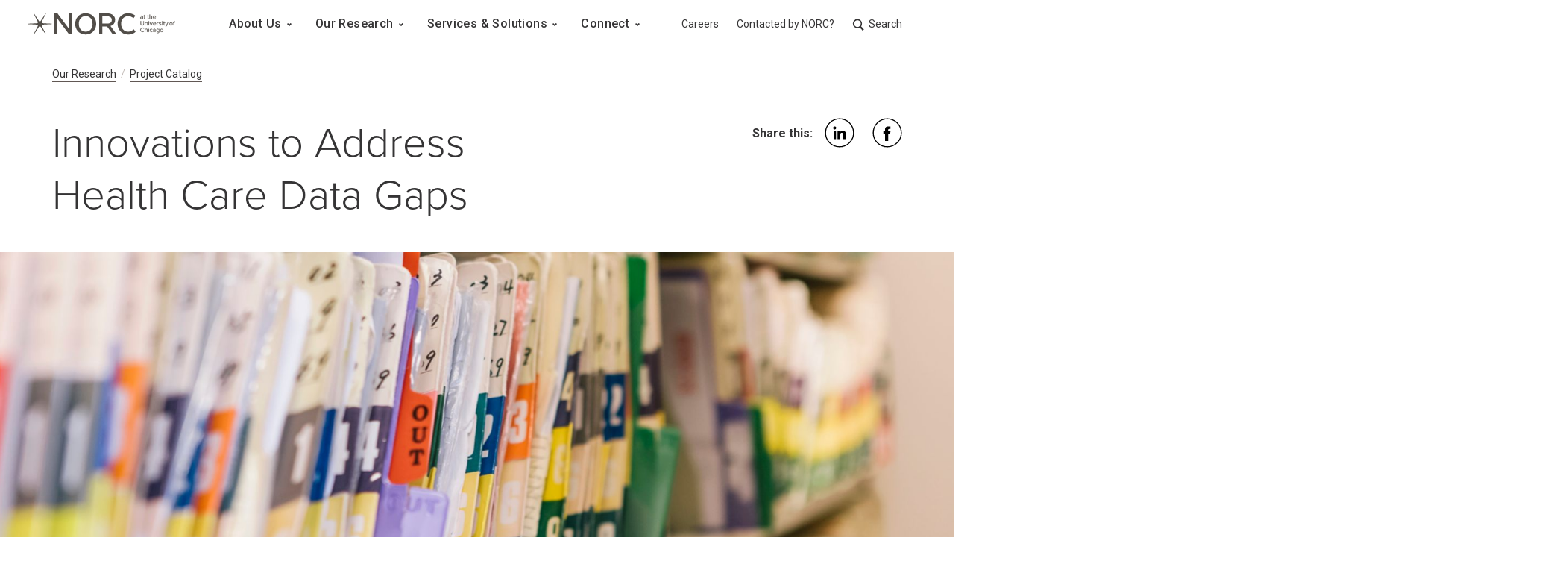

--- FILE ---
content_type: text/html;charset=utf-8
request_url: https://www.norc.org/research/projects/innovations-to-address-health-care-data-gaps.html
body_size: 17074
content:

<!DOCTYPE HTML>
<html lang="en">
    <head>
  
  

  <meta charset="UTF-8"/>
  <title>Innovations to Address Health Care Data Gaps | NORC at the University of Chicago</title>
  <meta name="keywords" content="Don Jang,Agency for Healthcare Research and Quality,Data Collection &amp; Management,NORC Health,Research Design &amp; Methodology,Dissemination &amp; Implementation Science,Quentin Brummet,Complete,Analytics &amp; Data Science,Health Implementation Science Center,Project,Josiane Bechara ,Shriram Parashuram,Innovations to Address Health Care Data Gaps,NORC Research Science,Jennifer Smith,Health Sciences"/>
  <meta name="description" content="Supporting research on physicians and physician practices. "/>
  <meta name="template" content="project-page-legacy"/>
  <meta name="viewport" content="width=device-width, initial-scale=1"/>
  
  <meta property="og:title" content="Innovations to Address Health Care Data Gaps | NORC at the University of Chicago"/>
  <meta property="og:description" content="Supporting research on physicians and physician practices. "/>
  <meta property="og:image" content="https://www.norc.org/content/dam/norc-org/images/projects/85%20-%20Innovations%20to%20Address%20Health%20Care%20Data%20Gaps%20(1).jpg"/>
  <meta property="og:image:secure_url" content="https://www.norc.org/content/dam/norc-org/images/projects/85%20-%20Innovations%20to%20Address%20Health%20Care%20Data%20Gaps%20(1).jpg"/>
  <meta property="og:type" content="website"/>
  <meta name="twitter:card" content="summary"/>
  <meta name="twitter:creator"/>
  <meta name="twitter:image" content="https://www.norc.org/content/dam/norc-org/images/projects/85%20-%20Innovations%20to%20Address%20Health%20Care%20Data%20Gaps%20(1).jpg"/>
  
  
  	<script defer="defer" type="text/javascript" src="/.rum/@adobe/helix-rum-js@%5E2/dist/rum-standalone.js"></script>
<script src="https://cmp.osano.com/16BiFaTi2fcA33cRQ/d50be46f-fe44-4793-8368-e6cd77532323/osano.js"></script>
  


      
<script type="application/ld+json">
    {
        "@context": "https://schema.org",
        "@type": "Organization",
        "name": "the nonpartisan and objective research organization NORC at the University of Chicago",
        "alternateName": "NORC",
        "url": "https://www.norc.org/",
        "logo": "https://www.norc.org/publishingimages/logo/logo.png",
        "contactPoint": {
            "@type": "ContactPoint",
            "telephone": "(312) 759-4266",
            "contactType": "customer service",
            "areaServed": "US",
            "availableLanguage": "en"
        },
        "sameAs": [
            "https://twitter.com/norcnews",
            "https://www.facebook.com/NORCatUofC",
            "https://www.linkedin.com/company/norc"
        ]
    }
</script>
      <script id="mcjs">!function(c,h,i,m,p){m=c.createElement(h),p=c.getElementsByTagName(h)[0],m.async=1,m.src=i,p.parentNode.insertBefore(m,p)}(document,"script","https://chimpstatic.com/mcjs-connected/js/users/5970924c5197382e4cb91af1b/e93c4158d34bb60b4804c9f0b.js");</script>
  
<link rel="canonical" href="https://www.norc.org/research/projects/innovations-to-address-health-care-data-gaps.html"/>
  


  
    
    

    

    


        <script type="text/javascript" src="https://assets.adobedtm.com/2a5aaabc3136/129d355876b1/launch-420b75ec7e9f.min.js" async></script>


    
    
    
<link rel="stylesheet" href="/etc.clientlibs/norc-org/clientlibs/clientlib-norcorg.lc-a22c9c181ab2a845ccd57ab404060a91-lc.min.css" type="text/css">
<link rel="stylesheet" href="/etc.clientlibs/core/wcm/components/accordion/v1/accordion/clientlibs/site.lc-44a1783be8e88dc73188908af6c38c01-lc.min.css" type="text/css">
<link rel="stylesheet" href="/etc.clientlibs/core/wcm/components/carousel/v1/carousel/clientlibs/site.lc-59c0d61dcf5eacb237a83816c6996ebd-lc.min.css" type="text/css">



    

  
  

  <script src="https://cdn.jsdelivr.net/npm/sharer.js@latest/sharer.min.js" integrity="sha384-QtJzoazgWnSTGIcWvTMYQ/ONHMdx3+7PsyWOSvQ46lJvHeDP7naFQtmPrHagbqfV" crossorigin="anonymous"></script>
</head>
    <body class="page basicpage  " id="page-e72b221b30" data-cmp-data-layer-enabled>
        <script nonce="2726c7f26c">
          window.adobeDataLayer = window.adobeDataLayer || [];
          adobeDataLayer.push({
              page: JSON.parse("{\x22page\u002De72b221b30\x22:{\x22@type\x22:\x22norc\u002Dorg\/components\/structure\/page\x22,\x22repo:modifyDate\x22:\x222025\u002D03\u002D14T20:14:09Z\x22,\x22dc:title\x22:\x22Innovations to Address Health Care Data Gaps\x22,\x22dc:description\x22:\x22Supporting research on physicians and physician practices. \x22,\x22xdm:template\x22:\x22\/conf\/norc\u002Dorg\/settings\/wcm\/templates\/project\u002Dpage\u002Dlegacy\x22,\x22xdm:language\x22:\x22en\x22,\x22xdm:tags\x22:[\x22Don Jang\x22,\x22Agency for Healthcare Research and Quality\x22,\x22Data Collection \x26 Management\x22,\x22NORC Health\x22,\x22Research Design \x26 Methodology\x22,\x22Dissemination \x26 Implementation Science\x22,\x22Quentin Brummet\x22,\x22Complete\x22,\x22Analytics \x26 Data Science\x22,\x22Health Implementation Science Center\x22,\x22Project\x22,\x22Josiane Bechara \x22,\x22Shriram Parashuram\x22,\x22Innovations to Address Health Care Data Gaps\x22,\x22NORC Research Science\x22,\x22Jennifer Smith\x22,\x22Health Sciences\x22],\x22repo:path\x22:\x22\/content\/norc\u002Dorg\/us\/en\/research\/projects\/innovations\u002Dto\u002Daddress\u002Dhealth\u002Dcare\u002Ddata\u002Dgaps.html\x22}}"),
              event:'cmp:show',
              eventInfo: {
                  path: 'page.page\u002De72b221b30'
              }
          });
        </script>
        
        
            




            
<div id="fb-root"></div>

    
<script src="/etc.clientlibs/platform/components/structure/page/v1/page/clientlibs/sharing.lc-5783d2e215f92d2399a36b3b7df31012-lc.min.js"></script>




            
<div class="root container responsivegrid">

    
    <div id="container-76fdafdee6" class="cmp-container">
        


<div class="aem-Grid aem-Grid--12 aem-Grid--default--12 ">
    
    <div class="experiencefragment spacing-none aem-GridColumn aem-GridColumn--default--12">
<div id="experiencefragment-6b214a7239" class="cmp-experiencefragment cmp-experiencefragment--header">

    



<div class="xf-content-height">
    <div class="root container responsivegrid">

    
    <div id="container-b55ee9981f" class="cmp-container">
        


<div class="aem-Grid aem-Grid--12 aem-Grid--default--12 ">
    
    <div class="header aem-GridColumn aem-GridColumn--default--12"><header data-cmp-is="norcHeader" data-show-sub-nav="false" class="cmp-header">
	<!-- this anchor tag will be used for skipping the main menu -->
	<a href="#mainContent" class="cmp-header__skip-link">Skip to main content</a>
	<div class="cmp-header__container">
		<div class="cmp-header__inner-contain">
			<div class="cmp-header__hamburger">
				
<button type="button" id="button-26b7d773ea" class="cmp-button" data-cmp-clickable data-cmp-data-layer="{&#34;button-26b7d773ea&#34;:{&#34;@type&#34;:&#34;norc-org/components/marketing/button&#34;}}">
    
    

    
</button>

			</div>
			<!-- html start for header logo -->
			<div class="cmp-header__logo-contain">
                
    <a href="https://www.norc.org/">
        <div class="cmp-image cq-dd-image" id="dynamic-logo-d393a1efa5">
            
    <picture>
        
            <source media="(min-width: 1024px)" srcset="https://www.norc.org/content/dam/non-dynamic-logos/norc-logo/NORCLogo_Full_Grey.svg"/>
        
        <img src="https://www.norc.org/content/dam/non-dynamic-logos/norc-logo/NORCLogo_Short_DkGrey.svg" alt="NORC at the University Chicago" class="image-src " data-cmp-hook-image="image"/>
    </picture>

        </div>
    </a>


    

			</div>
			<!-- html end for header logo -->
			<!-- html start for hamburger button -->
			<!-- Todos figure out the aria labels -->

			<!-- html end for hamburger button -->
			<div class="cmp-header__nav">
				<!-- Start for main menu -->
				
    <nav class="cmp-header__main-nav-container" id="main-nav" aria-label="Main Nav">
        <h2 class="sr-hidden">Main Navigation</h2>
        <ul class="cmp-header__main-nav" data-cmp-data-layer="{&#34;main-navigation-c217c60b54&#34;:{&#34;@type&#34;:&#34;norc-org/components/dynamic-content/main-navigation&#34;,&#34;repo:modifyDate&#34;:&#34;2023-01-12T18:58:40Z&#34;}}">
            <li class="cmp-header__main-nav-item">
                
                <button aria-expanded="false" class="cmp-header__main-nav-item-link "><span class="cmp-header__main-nav-item-link-text">About Us</span>
                    <svg aria-hidden="true" width="7" height="5" viewBox="0 0 7 5" xmlns="http://www.w3.org/2000/svg">
                        <path d="M6.307.778 3.478 3.607.65.778" stroke="#7D7470" stroke-width="2" fill="none" fill-rule="evenodd"/>
                    </svg>

                </button>
                <div class="cmp-header__main-nav-submenu">
                    <div class="cmp-header__main-nav-submenu-container">
                        <div class="cmp-header__main-nav-submenu-row" data-column="3">
                            <button aria-label="Back to About Us" class="cmp-header__main-nav-submenu-back-button">
                                About Us
                            </button>
                            <div class="xfpage page basicpage">

    



<div class="xf-content-height">
    <div class="root container responsivegrid">

    
    <div id="container-c7679a0004" class="cmp-container">
        


<div class="aem-Grid aem-Grid--12 aem-Grid--default--12 ">
    
    <div class="list aem-GridColumn--default--none aem-GridColumn aem-GridColumn--offset--default--0 aem-GridColumn--default--4"><div class="cmp-list__text__group" data-collapse>
    <h3 class=" cmp-list__title" id="list-95780e6fd3">Our Organization</h3>
    <div class="cmp-list__description"><p>We conduct objective, nonpartisan research and deliver insights that decision-makers can trust. </p>
</div>
    
    <ul aria-labelledby="list-95780e6fd3" class="cmp-list" data-cmp-data-layer="{&#34;list-95780e6fd3&#34;:{&#34;@type&#34;:&#34;platform/components/dynamic-content/list/v1/list&#34;,&#34;repo:modifyDate&#34;:&#34;2025-04-10T14:24:41Z&#34;}}">
        <li class="cmp-list__item" data-cmp-data-layer="{&#34;list-95780e6fd3-item-4f312e5570&#34;:{&#34;@type&#34;:&#34;norc-org/components/dynamic-content/list/item&#34;,&#34;repo:modifyDate&#34;:&#34;2022-12-01T18:17:57Z&#34;,&#34;dc:title&#34;:&#34;Who We Are&#34;,&#34;xdm:linkURL&#34;:&#34;/about/who-we-are.html&#34;}}">
    
        
            <a class=" cmp-list__item-link internal" data-cmp-clickable="true" href="/about/who-we-are.html" target="_self">
                <span class="cmp-list__item-title">Who We Are</span>
                
            </a>
        
        
    
</li>
    
        <li class="cmp-list__item" data-cmp-data-layer="{&#34;list-95780e6fd3-item-babbd4405f&#34;:{&#34;@type&#34;:&#34;norc-org/components/dynamic-content/list/item&#34;,&#34;repo:modifyDate&#34;:&#34;2023-02-09T23:31:57Z&#34;,&#34;dc:title&#34;:&#34;Leadership&#34;,&#34;xdm:linkURL&#34;:&#34;/about/leadership.html&#34;}}">
    
        
            <a class=" cmp-list__item-link internal" data-cmp-clickable="true" href="/about/leadership.html" target="_self">
                <span class="cmp-list__item-title">Leadership</span>
                
            </a>
        
        
    
</li>
    
        <li class="cmp-list__item" data-cmp-data-layer="{&#34;list-95780e6fd3-item-f150e59a2d&#34;:{&#34;@type&#34;:&#34;norc-org/components/dynamic-content/list/item&#34;,&#34;repo:modifyDate&#34;:&#34;2022-12-01T18:33:34Z&#34;,&#34;dc:title&#34;:&#34;Find an Expert&#34;,&#34;xdm:linkURL&#34;:&#34;/about/experts.html&#34;}}">
    
        
            <a class=" cmp-list__item-link internal" data-cmp-clickable="true" href="/about/experts.html" target="_self">
                <span class="cmp-list__item-title">Find an Expert</span>
                
            </a>
        
        
    
</li>
    
        <li class="cmp-list__item" data-cmp-data-layer="{&#34;list-95780e6fd3-item-22269593cf&#34;:{&#34;@type&#34;:&#34;norc-org/components/dynamic-content/list/item&#34;,&#34;repo:modifyDate&#34;:&#34;2022-12-14T18:47:40Z&#34;,&#34;dc:title&#34;:&#34;Departments, Centers &amp; Programs&#34;,&#34;xdm:linkURL&#34;:&#34;/about/departments.html&#34;}}">
    
        
            <a class=" cmp-list__item-link internal" data-cmp-clickable="true" href="/about/departments.html" target="_self">
                <span class="cmp-list__item-title">Departments, Centers &amp; Programs</span>
                
            </a>
        
        
    
</li>
    
        <li class="cmp-list__item" data-cmp-data-layer="{&#34;list-95780e6fd3-item-405e3192a4&#34;:{&#34;@type&#34;:&#34;norc-org/components/dynamic-content/list/item&#34;,&#34;repo:modifyDate&#34;:&#34;2025-04-09T22:00:34Z&#34;,&#34;dc:title&#34;:&#34;Contract Vehicles&#34;,&#34;xdm:linkURL&#34;:&#34;/about/contract-vehicles.html&#34;}}">
    
        
            <a class=" cmp-list__item-link internal" data-cmp-clickable="true" href="/about/contract-vehicles.html" target="_self">
                <span class="cmp-list__item-title">Contract Vehicles</span>
                
            </a>
        
        
    
</li>
    </ul>
</div>

    

</div>
<div class="container responsivegrid spacing-none aem-GridColumn--default--none aem-GridColumn aem-GridColumn--offset--default--0 aem-GridColumn--default--4">

    
    <div id="container-d1608b99fc" class="cmp-container">
        


<div class="aem-Grid aem-Grid--4 aem-Grid--default--4 ">
    
    <div class="mixed-list publication-list list aem-GridColumn aem-GridColumn--default--4"><div class="cmp-list__text__group" data-collapse>
    <h3 class=" cmp-list__title" id="mixed-list-3d799f1599">Working at NORC</h3>
    <div class="cmp-list__description"><p>We’re always looking for talented, mission-driven people to strengthen and diversify our staff.</p>
</div>
    <ul aria-labelledby="mixed-list-3d799f1599" class="cmp-list" data-cmp-data-layer="{&#34;mixed-list-3d799f1599&#34;:{&#34;@type&#34;:&#34;platform/components/dynamic-content/mixed-list/v1/mixed-list&#34;,&#34;repo:modifyDate&#34;:&#34;2023-03-02T18:11:38Z&#34;}}">
        <li class="cmp-list__item">
    <div>
        
            <a class=" cmp-list__item-link internal" data-cmp-clickable="true" href="/about/people-and-culture.html" target="_self">
                
                <span class="cmp-list__item-title">Our People &amp; Culture </span>
                
            </a>
        
        
    </div>
</li>
    
        <li class="cmp-list__item">
    <div>
        
            <a class=" cmp-list__item-link internal" data-cmp-clickable="true" href="/about/careers.html" target="_self">
                
                <span class="cmp-list__item-title">Careers </span>
                
            </a>
        
        
    </div>
</li>
    
        <li class="cmp-list__item">
    <div>
        
            <a class=" cmp-list__item-link external" data-cmp-clickable="true" href="https://careers.norc.org/" target="_blank">
                <span class="sr-hidden">opens in new tab</span>
                <span class="cmp-list__item-title">Job Openings </span>
                
            </a>
        
        
    </div>
</li>
    
        <li class="cmp-list__item">
    <div>
        
            <a class=" cmp-list__item-link internal" data-cmp-clickable="true" href="/about/careers/internship-program.html" target="_self">
                
                <span class="cmp-list__item-title">Internship Program </span>
                
            </a>
        
        
    </div>
</li>
    </ul>
</div>

    

</div>
<div class="cmp-button link spacing-none aem-GridColumn aem-GridColumn--default--4">
    <a id="link-089fa21261" data-cmp-data-layer="{&#34;link-089fa21261&#34;:{&#34;@type&#34;:&#34;norc-org/components/marketing/link&#34;,&#34;repo:modifyDate&#34;:&#34;2022-12-20T18:09:37Z&#34;}}" href="/about.html" class="internal" target="_self">View All About Us</a>



    
</div>

    
</div>

    </div>

    
</div>
<div class="container responsivegrid spacing-none aem-GridColumn--default--none aem-GridColumn aem-GridColumn--offset--default--0 aem-GridColumn--default--4">

    
    <div id="container-aafc71e888" class="cmp-container">
        


<div class="aem-Grid aem-Grid--4 aem-Grid--default--4 ">
    
    <div class="teaser vertical-align spacing-none aem-GridColumn--default--none aem-GridColumn aem-GridColumn--offset--default--0 aem-GridColumn--default--4"><div id="teaser-052ab898a0" class="cmp-teaser" data-cmp-data-layer="{&#34;teaser-052ab898a0&#34;:{&#34;@type&#34;:&#34;platform/components/marketing/teaser/v1/teaser&#34;,&#34;repo:modifyDate&#34;:&#34;2023-05-08T18:22:06Z&#34;,&#34;dc:title&#34;:&#34;Subscribe to NORC Now&#34;,&#34;dc:description&#34;:&#34;&lt;p>Our monthly newsletter keeps you informed of our latest findings and innovations.&lt;/p>\r\n&#34;,&#34;xdm:linkURL&#34;:&#34;/research/subscribe.html&#34;}}">
    <div class="cmp-teaser__content">
        
    <h2 class="cmp-teaser__title ">
     <a data-cmp-clickable="true" class="internal" href="/research/subscribe.html" target="_self">Subscribe to NORC Now</a>
    </h2>

        
    

        
    <div class="cmp-teaser__description">
       <p>Our monthly newsletter keeps you informed of our latest findings and innovations.</p>
</div>
    
    

        
    <div class="cmp-teaser__button-contain">
        
    
    <a class="internal  cmp-teaser__button  image-teaser" data-cmp-clickable data-cmp-data-layer="{&#34;teaser-052ab898a0-cta-a4986528b6&#34;:{&#34;@type&#34;:&#34;norc-org/components/marketing/teaser/cta&#34;,&#34;dc:title&#34;:&#34;Subscribe Today&#34;,&#34;xdm:linkURL&#34;:&#34;/research/subscribe.html&#34;}}" href="/research/subscribe.html" id="teaser-052ab898a0-cta-a4986528b6">
        <span class="cmp-button__text">Subscribe Today</span>
    </a>

    </div>

    </div>
    
    <div class="cmp-teaser__image">
        <a tabindex="-1" class="internal" href="/research/subscribe.html" target="_self">
            
                
    <picture>
        
            <source media="(min-width: 1024px)" srcset="https://s7d1.scene7.com/is/image/norc/About_NavCTA:desktopHorizontal"/>
        
            <source media="(min-width: 768px)" srcset="https://s7d1.scene7.com/is/image/norc/About_NavCTA:desktopSmallHorizontal"/>
        
            <source media="(min-width: 576px)" srcset="https://s7d1.scene7.com/is/image/norc/About_NavCTA:tabletHorizontal"/>
        
        <img src="https://s7d1.scene7.com/is/image/norc/About_NavCTA:mobileHorizontal" alt="Visual example of NORC Now email newsletter" class="image-src " data-cmp-hook-image="image"/>
    </picture>

            
        </a>
    </div>

</div>

    

</div>

    
</div>

    </div>

    
</div>

    
</div>

    </div>

    
</div>

</div>
</div>

                        </div>
                    </div>
                </div>
            </li>
        
            <li class="cmp-header__main-nav-item">
                
                <button aria-expanded="false" class="cmp-header__main-nav-item-link "><span class="cmp-header__main-nav-item-link-text">Our Research</span>
                    <svg aria-hidden="true" width="7" height="5" viewBox="0 0 7 5" xmlns="http://www.w3.org/2000/svg">
                        <path d="M6.307.778 3.478 3.607.65.778" stroke="#7D7470" stroke-width="2" fill="none" fill-rule="evenodd"/>
                    </svg>

                </button>
                <div class="cmp-header__main-nav-submenu">
                    <div class="cmp-header__main-nav-submenu-container">
                        <div class="cmp-header__main-nav-submenu-row" data-column="3">
                            <button aria-label="Back to Our Research" class="cmp-header__main-nav-submenu-back-button">
                                Our Research
                            </button>
                            <div class="xfpage page basicpage">

    



<div class="xf-content-height">
    <div class="root container responsivegrid">

    
    <div id="container-76aad44c72" class="cmp-container">
        


<div class="aem-Grid aem-Grid--12 aem-Grid--default--12 ">
    
    <div class="list aem-GridColumn--default--none aem-GridColumn aem-GridColumn--offset--default--0 aem-GridColumn--default--4"><div class="cmp-list__text__group" data-collapse>
    <h3 class=" cmp-list__title" id="list-f836b8d60e">Research Divisions</h3>
    <div class="cmp-list__description"><p>As a pioneer in measuring and understanding the world, NORC studies almost every aspect of the human experience.</p>
</div>
    
    <ul aria-labelledby="list-f836b8d60e" class="cmp-list" data-cmp-data-layer="{&#34;list-f836b8d60e&#34;:{&#34;@type&#34;:&#34;platform/components/dynamic-content/list/v1/list&#34;,&#34;repo:modifyDate&#34;:&#34;2022-12-14T21:18:49Z&#34;}}">
        <li class="cmp-list__item" data-cmp-data-layer="{&#34;list-f836b8d60e-item-7e28978a50&#34;:{&#34;@type&#34;:&#34;norc-org/components/dynamic-content/list/item&#34;,&#34;repo:modifyDate&#34;:&#34;2022-12-01T18:17:57Z&#34;,&#34;dc:title&#34;:&#34;NORC Economics&#34;,&#34;xdm:linkURL&#34;:&#34;/research/economics.html&#34;}}">
    
        
            <a class=" cmp-list__item-link internal" data-cmp-clickable="true" href="/research/economics.html" target="_self">
                <span class="cmp-list__item-title">NORC Economics</span>
                
            </a>
        
        
    
</li>
    
        <li class="cmp-list__item" data-cmp-data-layer="{&#34;list-f836b8d60e-item-ffd474492b&#34;:{&#34;@type&#34;:&#34;norc-org/components/dynamic-content/list/item&#34;,&#34;repo:modifyDate&#34;:&#34;2022-12-01T18:17:57Z&#34;,&#34;dc:title&#34;:&#34;NORC Education&#34;,&#34;xdm:linkURL&#34;:&#34;/research/education.html&#34;}}">
    
        
            <a class=" cmp-list__item-link internal" data-cmp-clickable="true" href="/research/education.html" target="_self">
                <span class="cmp-list__item-title">NORC Education</span>
                
            </a>
        
        
    
</li>
    
        <li class="cmp-list__item" data-cmp-data-layer="{&#34;list-f836b8d60e-item-3f58bbad01&#34;:{&#34;@type&#34;:&#34;norc-org/components/dynamic-content/list/item&#34;,&#34;repo:modifyDate&#34;:&#34;2022-12-01T18:17:58Z&#34;,&#34;dc:title&#34;:&#34;NORC Global&#34;,&#34;xdm:linkURL&#34;:&#34;/research/global.html&#34;}}">
    
        
            <a class=" cmp-list__item-link internal" data-cmp-clickable="true" href="/research/global.html" target="_self">
                <span class="cmp-list__item-title">NORC Global</span>
                
            </a>
        
        
    
</li>
    
        <li class="cmp-list__item" data-cmp-data-layer="{&#34;list-f836b8d60e-item-d76278e6b4&#34;:{&#34;@type&#34;:&#34;norc-org/components/dynamic-content/list/item&#34;,&#34;repo:modifyDate&#34;:&#34;2022-12-01T18:17:58Z&#34;,&#34;dc:title&#34;:&#34;NORC Health&#34;,&#34;xdm:linkURL&#34;:&#34;/research/health.html&#34;}}">
    
        
            <a class=" cmp-list__item-link internal" data-cmp-clickable="true" href="/research/health.html" target="_self">
                <span class="cmp-list__item-title">NORC Health</span>
                
            </a>
        
        
    
</li>
    
        <li class="cmp-list__item" data-cmp-data-layer="{&#34;list-f836b8d60e-item-79df7ce82a&#34;:{&#34;@type&#34;:&#34;norc-org/components/dynamic-content/list/item&#34;,&#34;repo:modifyDate&#34;:&#34;2022-12-01T18:17:58Z&#34;,&#34;dc:title&#34;:&#34;NORC Public Affairs&#34;,&#34;xdm:linkURL&#34;:&#34;/research/public-affairs.html&#34;}}">
    
        
            <a class=" cmp-list__item-link internal" data-cmp-clickable="true" href="/research/public-affairs.html" target="_self">
                <span class="cmp-list__item-title">NORC Public Affairs</span>
                
            </a>
        
        
    
</li>
    
        <li class="cmp-list__item" data-cmp-data-layer="{&#34;list-f836b8d60e-item-1bb28733fc&#34;:{&#34;@type&#34;:&#34;norc-org/components/dynamic-content/list/item&#34;,&#34;repo:modifyDate&#34;:&#34;2022-12-01T18:17:58Z&#34;,&#34;dc:title&#34;:&#34;NORC Research Science&#34;,&#34;xdm:linkURL&#34;:&#34;/research/research-science.html&#34;}}">
    
        
            <a class=" cmp-list__item-link internal" data-cmp-clickable="true" href="/research/research-science.html" target="_self">
                <span class="cmp-list__item-title">NORC Research Science</span>
                
            </a>
        
        
    
</li>
    
        <li class="cmp-list__item" data-cmp-data-layer="{&#34;list-f836b8d60e-item-2a5b5fe6bd&#34;:{&#34;@type&#34;:&#34;norc-org/components/dynamic-content/list/item&#34;,&#34;repo:modifyDate&#34;:&#34;2022-12-01T18:17:58Z&#34;,&#34;dc:title&#34;:&#34;NORC Society &amp; Culture &#34;,&#34;xdm:linkURL&#34;:&#34;/research/society-and-culture.html&#34;}}">
    
        
            <a class=" cmp-list__item-link internal" data-cmp-clickable="true" href="/research/society-and-culture.html" target="_self">
                <span class="cmp-list__item-title">NORC Society &amp; Culture </span>
                
            </a>
        
        
    
</li>
    
        <li class="cmp-list__item" data-cmp-data-layer="{&#34;list-f836b8d60e-item-6dcc3da3c0&#34;:{&#34;@type&#34;:&#34;norc-org/components/dynamic-content/list/item&#34;,&#34;repo:modifyDate&#34;:&#34;2023-02-10T14:15:47Z&#34;,&#34;dc:title&#34;:&#34;All Research Topics&#34;,&#34;xdm:linkURL&#34;:&#34;/research/topics.html&#34;}}">
    
        
            <a class=" cmp-list__item-link internal" data-cmp-clickable="true" href="/research/topics.html" target="_self">
                <span class="cmp-list__item-title">All Research Topics</span>
                
            </a>
        
        
    
</li>
    </ul>
</div>

    

</div>
<div class="container responsivegrid spacing-none aem-GridColumn--default--none aem-GridColumn aem-GridColumn--offset--default--0 aem-GridColumn--default--4">

    
    
    
    <div id="container-381fee145f" class="cmp-container">
        
        <div class="list spacing-small"><div class="cmp-list__text__group">
    <h3 class=" cmp-list__title" id="list-2c94946880">Projects &amp; Impact</h3>
    <div class="cmp-list__description"><p>NORC provides the objectivity and expertise necessary to inform the critical decisions facing society.</p>
</div>
    
    <ul aria-labelledby="list-2c94946880" class="cmp-list" data-cmp-data-layer="{&#34;list-2c94946880&#34;:{&#34;@type&#34;:&#34;platform/components/dynamic-content/list/v1/list&#34;,&#34;repo:modifyDate&#34;:&#34;2024-10-31T20:48:28Z&#34;}}">
        <li class="cmp-list__item" data-cmp-data-layer="{&#34;list-2c94946880-item-b99eef1459&#34;:{&#34;@type&#34;:&#34;norc-org/components/dynamic-content/list/item&#34;,&#34;repo:modifyDate&#34;:&#34;2022-12-15T15:29:39Z&#34;,&#34;dc:title&#34;:&#34;Project Catalog&#34;,&#34;xdm:linkURL&#34;:&#34;/research/projects.html&#34;}}">
    
        
            <a class=" cmp-list__item-link internal" data-cmp-clickable="true" href="/research/projects.html" target="_self">
                <span class="cmp-list__item-title">Project Catalog</span>
                
            </a>
        
        
    
</li>
    
        <li class="cmp-list__item" data-cmp-data-layer="{&#34;list-2c94946880-item-5cc27593ec&#34;:{&#34;@type&#34;:&#34;norc-org/components/dynamic-content/list/item&#34;,&#34;repo:modifyDate&#34;:&#34;2022-12-15T15:32:36Z&#34;,&#34;dc:title&#34;:&#34;Research Library &amp; Findings&#34;,&#34;xdm:linkURL&#34;:&#34;/research/library.html&#34;}}">
    
        
            <a class=" cmp-list__item-link internal" data-cmp-clickable="true" href="/research/library.html" target="_self">
                <span class="cmp-list__item-title">Research Library &amp; Findings</span>
                
            </a>
        
        
    
</li>
    
        <li class="cmp-list__item" data-cmp-data-layer="{&#34;list-2c94946880-item-e3deb565ea&#34;:{&#34;@type&#34;:&#34;norc-org/components/dynamic-content/list/item&#34;,&#34;repo:modifyDate&#34;:&#34;2024-10-31T20:39:02Z&#34;,&#34;dc:title&#34;:&#34;Data Visualizations &amp; Infographics&#34;,&#34;xdm:linkURL&#34;:&#34;/research/data-visualization.html&#34;}}">
    
        
            <a class=" cmp-list__item-link internal" data-cmp-clickable="true" href="/research/data-visualization.html" target="_self">
                <span class="cmp-list__item-title">Data Visualizations &amp; Infographics</span>
                
            </a>
        
        
    
</li>
    </ul>
</div>

    

</div>
<div class="list spacing-medium"><div class="cmp-list__text__group">
    <h3 class=" cmp-list__title" id="list-794fede5f8">News &amp; Updates</h3>
    <div class="cmp-list__description"><p>Get the latest on how NORC insights are informing society&#39;s most critical decisions.<br />
</p>
</div>
    
    <ul aria-labelledby="list-794fede5f8" class="cmp-list" data-cmp-data-layer="{&#34;list-794fede5f8&#34;:{&#34;@type&#34;:&#34;platform/components/dynamic-content/list/v1/list&#34;,&#34;repo:modifyDate&#34;:&#34;2022-12-21T19:51:11Z&#34;}}">
        <li class="cmp-list__item" data-cmp-data-layer="{&#34;list-794fede5f8-item-7736c077a7&#34;:{&#34;@type&#34;:&#34;norc-org/components/dynamic-content/list/item&#34;,&#34;repo:modifyDate&#34;:&#34;2022-12-16T16:14:58Z&#34;,&#34;dc:title&#34;:&#34;NORC News&#34;,&#34;xdm:linkURL&#34;:&#34;/research/norc-news.html&#34;}}">
    
        
            <a class=" cmp-list__item-link internal" data-cmp-clickable="true" href="/research/norc-news.html" target="_self">
                <span class="cmp-list__item-title">NORC News</span>
                
            </a>
        
        
    
</li>
    
        <li class="cmp-list__item" data-cmp-data-layer="{&#34;list-794fede5f8-item-0bbdfa9e14&#34;:{&#34;@type&#34;:&#34;norc-org/components/dynamic-content/list/item&#34;,&#34;repo:modifyDate&#34;:&#34;2022-12-15T15:34:13Z&#34;,&#34;dc:title&#34;:&#34;Subscribe to NORC Now&#34;,&#34;xdm:linkURL&#34;:&#34;/research/subscribe.html&#34;}}">
    
        
            <a class=" cmp-list__item-link internal" data-cmp-clickable="true" href="/research/subscribe.html" target="_self">
                <span class="cmp-list__item-title">Subscribe to NORC Now</span>
                
            </a>
        
        
    
</li>
    
        <li class="cmp-list__item" data-cmp-data-layer="{&#34;list-794fede5f8-item-5ea169ec2a&#34;:{&#34;@type&#34;:&#34;norc-org/components/dynamic-content/list/item&#34;,&#34;repo:modifyDate&#34;:&#34;2023-02-10T14:17:29Z&#34;,&#34;dc:title&#34;:&#34;Media Mentions&#34;,&#34;xdm:linkURL&#34;:&#34;/research/media-mentions.html&#34;}}">
    
        
            <a class=" cmp-list__item-link internal" data-cmp-clickable="true" href="/research/media-mentions.html" target="_self">
                <span class="cmp-list__item-title">Media Mentions</span>
                
            </a>
        
        
    
</li>
    </ul>
</div>

    

</div>
<div class="cmp-button link spacing-none">
    <a id="link-a863fd0ea8" data-cmp-data-layer="{&#34;link-a863fd0ea8&#34;:{&#34;@type&#34;:&#34;norc-org/components/marketing/link&#34;,&#34;repo:modifyDate&#34;:&#34;2022-07-08T14:28:48Z&#34;}}" href="/research.html" class="internal" target="_self">View All Research</a>



    
</div>

        
    </div>

</div>
<div class="container responsivegrid spacing-none aem-GridColumn--default--none aem-GridColumn aem-GridColumn--offset--default--0 aem-GridColumn--default--4">

    
    <div id="container-0cff1bdb34" class="cmp-container">
        


<div class="aem-Grid aem-Grid--4 aem-Grid--default--4 ">
    
    <div class="teaser vertical-align spacing-none aem-GridColumn--default--none aem-GridColumn aem-GridColumn--offset--default--0 aem-GridColumn--default--4"><div id="teaser-b7e41447f8" class="cmp-teaser" data-cmp-data-layer="{&#34;teaser-b7e41447f8&#34;:{&#34;@type&#34;:&#34;platform/components/marketing/teaser/v1/teaser&#34;,&#34;repo:modifyDate&#34;:&#34;2025-03-14T19:05:00Z&#34;,&#34;dc:title&#34;:&#34;Project Catalog&#34;,&#34;dc:description&#34;:&#34;&lt;p>The depth and range of NORC’s work are constantly growing.&lt;/p>\r\n&#34;,&#34;xdm:linkURL&#34;:&#34;/research/projects.html&#34;}}">
    <div class="cmp-teaser__content">
        
    <h2 class="cmp-teaser__title ">
     <a data-cmp-clickable="true" class="internal" href="/research/projects.html" target="_self">Project Catalog</a>
    </h2>

        
    

        
    <div class="cmp-teaser__description">
       <p>The depth and range of NORC’s work are constantly growing.</p>
</div>
    
    

        
    <div class="cmp-teaser__button-contain">
        
    
    <a class="internal  cmp-teaser__button  image-teaser" data-cmp-clickable data-cmp-data-layer="{&#34;teaser-b7e41447f8-cta-e26e55ee5c&#34;:{&#34;@type&#34;:&#34;norc-org/components/marketing/teaser/cta&#34;,&#34;dc:title&#34;:&#34;Explore Our Projects&#34;,&#34;xdm:linkURL&#34;:&#34;/research/projects.html&#34;}}" href="/research/projects.html" id="teaser-b7e41447f8-cta-e26e55ee5c">
        <span class="cmp-button__text">Explore Our Projects</span>
    </a>

    </div>

    </div>
    
    <div class="cmp-teaser__image">
        <a tabindex="-1" class="internal" href="/research/projects.html" target="_self">
            
                
    <picture>
        
            <source media="(min-width: 1024px)" srcset="https://s7d1.scene7.com/is/image/norc/Project_Catalog_NavMenu_CTA:desktopHorizontal"/>
        
            <source media="(min-width: 768px)" srcset="https://s7d1.scene7.com/is/image/norc/Project_Catalog_NavMenu_CTA:desktopSmallHorizontal"/>
        
            <source media="(min-width: 576px)" srcset="https://s7d1.scene7.com/is/image/norc/Project_Catalog_NavMenu_CTA:tabletHorizontal"/>
        
        <img src="https://s7d1.scene7.com/is/image/norc/Project_Catalog_NavMenu_CTA:mobileHorizontal" alt="collage of projects found in NORC&#39;s project catalog" class="image-src " data-cmp-hook-image="image"/>
    </picture>

            
        </a>
    </div>

</div>

    

</div>

    
</div>

    </div>

    
</div>

    
</div>

    </div>

    
</div>

</div>
</div>

                        </div>
                    </div>
                </div>
            </li>
        
            <li class="cmp-header__main-nav-item">
                
                <button aria-expanded="false" class="cmp-header__main-nav-item-link "><span class="cmp-header__main-nav-item-link-text">Services &amp; Solutions</span>
                    <svg aria-hidden="true" width="7" height="5" viewBox="0 0 7 5" xmlns="http://www.w3.org/2000/svg">
                        <path d="M6.307.778 3.478 3.607.65.778" stroke="#7D7470" stroke-width="2" fill="none" fill-rule="evenodd"/>
                    </svg>

                </button>
                <div class="cmp-header__main-nav-submenu">
                    <div class="cmp-header__main-nav-submenu-container">
                        <div class="cmp-header__main-nav-submenu-row" data-column="3">
                            <button aria-label="Back to Services &amp; Solutions" class="cmp-header__main-nav-submenu-back-button">
                                Services &amp; Solutions
                            </button>
                            <div class="xfpage page basicpage">

    



<div class="xf-content-height">
    <div class="root container responsivegrid">

    
    <div id="container-1c24ccf949" class="cmp-container">
        


<div class="aem-Grid aem-Grid--12 aem-Grid--default--12 ">
    
    <div class="list aem-GridColumn--default--none aem-GridColumn aem-GridColumn--offset--default--0 aem-GridColumn--default--4"><div class="cmp-list__text__group" data-collapse>
    <h3 class=" cmp-list__title" id="list-293ce588eb">Services</h3>
    <div class="cmp-list__description"><p>Our comprehensive, integrated services span the research cycle.</p>
</div>
    
    <ul aria-labelledby="list-293ce588eb" class="cmp-list" data-cmp-data-layer="{&#34;list-293ce588eb&#34;:{&#34;@type&#34;:&#34;platform/components/dynamic-content/list/v1/list&#34;,&#34;repo:modifyDate&#34;:&#34;2022-12-14T21:32:39Z&#34;}}">
        <li class="cmp-list__item" data-cmp-data-layer="{&#34;list-293ce588eb-item-a6ccd7dacd&#34;:{&#34;@type&#34;:&#34;norc-org/components/dynamic-content/list/item&#34;,&#34;repo:modifyDate&#34;:&#34;2022-12-14T20:08:35Z&#34;,&#34;dc:title&#34;:&#34;Strategy &amp; Planning&#34;,&#34;xdm:linkURL&#34;:&#34;/services-solutions/strategy-and-planning.html&#34;}}">
    
        
            <a class=" cmp-list__item-link internal" data-cmp-clickable="true" href="/services-solutions/strategy-and-planning.html" target="_self">
                <span class="cmp-list__item-title">Strategy &amp; Planning</span>
                
            </a>
        
        
    
</li>
    
        <li class="cmp-list__item" data-cmp-data-layer="{&#34;list-293ce588eb-item-8598870dc7&#34;:{&#34;@type&#34;:&#34;norc-org/components/dynamic-content/list/item&#34;,&#34;repo:modifyDate&#34;:&#34;2022-12-14T20:09:02Z&#34;,&#34;dc:title&#34;:&#34;Research Design &amp; Methodology &#34;,&#34;xdm:linkURL&#34;:&#34;/services-solutions/design-and-methodology.html&#34;}}">
    
        
            <a class=" cmp-list__item-link internal" data-cmp-clickable="true" href="/services-solutions/design-and-methodology.html" target="_self">
                <span class="cmp-list__item-title">Research Design &amp; Methodology </span>
                
            </a>
        
        
    
</li>
    
        <li class="cmp-list__item" data-cmp-data-layer="{&#34;list-293ce588eb-item-e0c9a629b7&#34;:{&#34;@type&#34;:&#34;norc-org/components/dynamic-content/list/item&#34;,&#34;repo:modifyDate&#34;:&#34;2022-12-14T20:09:27Z&#34;,&#34;dc:title&#34;:&#34;Data Collection &amp; Management &#34;,&#34;xdm:linkURL&#34;:&#34;/services-solutions/data-collection-and-management.html&#34;}}">
    
        
            <a class=" cmp-list__item-link internal" data-cmp-clickable="true" href="/services-solutions/data-collection-and-management.html" target="_self">
                <span class="cmp-list__item-title">Data Collection &amp; Management </span>
                
            </a>
        
        
    
</li>
    
        <li class="cmp-list__item" data-cmp-data-layer="{&#34;list-293ce588eb-item-10fc999f63&#34;:{&#34;@type&#34;:&#34;norc-org/components/dynamic-content/list/item&#34;,&#34;repo:modifyDate&#34;:&#34;2022-12-14T20:09:57Z&#34;,&#34;dc:title&#34;:&#34;Analytics &amp; Data Science &#34;,&#34;xdm:linkURL&#34;:&#34;/services-solutions/analytics-and-data-science.html&#34;}}">
    
        
            <a class=" cmp-list__item-link internal" data-cmp-clickable="true" href="/services-solutions/analytics-and-data-science.html" target="_self">
                <span class="cmp-list__item-title">Analytics &amp; Data Science </span>
                
            </a>
        
        
    
</li>
    
        <li class="cmp-list__item" data-cmp-data-layer="{&#34;list-293ce588eb-item-e9848c5a90&#34;:{&#34;@type&#34;:&#34;norc-org/components/dynamic-content/list/item&#34;,&#34;repo:modifyDate&#34;:&#34;2023-03-02T12:01:22Z&#34;,&#34;dc:title&#34;:&#34;Policy, Programs &amp; Evaluation&#34;,&#34;xdm:linkURL&#34;:&#34;/services-solutions/policy-programs-and-evaluation.html&#34;}}">
    
        
            <a class=" cmp-list__item-link internal" data-cmp-clickable="true" href="/services-solutions/policy-programs-and-evaluation.html" target="_self">
                <span class="cmp-list__item-title">Policy, Programs &amp; Evaluation</span>
                
            </a>
        
        
    
</li>
    
        <li class="cmp-list__item" data-cmp-data-layer="{&#34;list-293ce588eb-item-350322d032&#34;:{&#34;@type&#34;:&#34;norc-org/components/dynamic-content/list/item&#34;,&#34;repo:modifyDate&#34;:&#34;2023-03-02T12:00:31Z&#34;,&#34;dc:title&#34;:&#34;Strategic Communications &#34;,&#34;xdm:linkURL&#34;:&#34;/services-solutions/strategic-communications.html&#34;}}">
    
        
            <a class=" cmp-list__item-link internal" data-cmp-clickable="true" href="/services-solutions/strategic-communications.html" target="_self">
                <span class="cmp-list__item-title">Strategic Communications </span>
                
            </a>
        
        
    
</li>
    
        <li class="cmp-list__item" data-cmp-data-layer="{&#34;list-293ce588eb-item-412f375e4a&#34;:{&#34;@type&#34;:&#34;norc-org/components/dynamic-content/list/item&#34;,&#34;repo:modifyDate&#34;:&#34;2023-03-02T12:03:38Z&#34;,&#34;dc:title&#34;:&#34;Data Visualization &amp; Information Design&#34;,&#34;xdm:linkURL&#34;:&#34;/services-solutions/data-visualization-and-information-design.html&#34;}}">
    
        
            <a class=" cmp-list__item-link internal" data-cmp-clickable="true" href="/services-solutions/data-visualization-and-information-design.html" target="_self">
                <span class="cmp-list__item-title">Data Visualization &amp; Information Design</span>
                
            </a>
        
        
    
</li>
    </ul>
</div>

    

</div>
<div class="container responsivegrid spacing-none aem-GridColumn--default--none aem-GridColumn aem-GridColumn--offset--default--0 aem-GridColumn--default--4">

    
    <div id="container-5e42781232" class="cmp-container">
        


<div class="aem-Grid aem-Grid--4 aem-Grid--default--4 ">
    
    <div class="list aem-GridColumn--default--none aem-GridColumn aem-GridColumn--offset--default--0 aem-GridColumn--default--4"><div class="cmp-list__text__group" data-collapse>
    <h3 class=" cmp-list__title" id="list-1802d5a4d1">Solutions</h3>
    <div class="cmp-list__description"><p>We can respond quickly to emerging research needs with <a href="/services-solutions.html#solutions-overview">innovative solutions.</a></p>
</div>
    
    <ul aria-labelledby="list-1802d5a4d1" class="cmp-list" data-cmp-data-layer="{&#34;list-1802d5a4d1&#34;:{&#34;@type&#34;:&#34;platform/components/dynamic-content/list/v1/list&#34;,&#34;repo:modifyDate&#34;:&#34;2025-09-17T18:28:33Z&#34;}}">
        <li class="cmp-list__item" data-cmp-data-layer="{&#34;list-1802d5a4d1-item-9a508c7cd6&#34;:{&#34;@type&#34;:&#34;norc-org/components/dynamic-content/list/item&#34;,&#34;repo:modifyDate&#34;:&#34;2025-12-19T17:42:41Z&#34;,&#34;dc:title&#34;:&#34;AmeriSpeak&#34;,&#34;xdm:linkURL&#34;:&#34;/services-solutions/amerispeak.html&#34;}}">
    
        
            <a class=" cmp-list__item-link internal" data-cmp-clickable="true" href="/services-solutions/amerispeak.html" target="_self">
                <span class="cmp-list__item-title">AmeriSpeak</span>
                
            </a>
        
        
    
</li>
    
        <li class="cmp-list__item" data-cmp-data-layer="{&#34;list-1802d5a4d1-item-f22958678f&#34;:{&#34;@type&#34;:&#34;norc-org/components/dynamic-content/list/item&#34;,&#34;repo:modifyDate&#34;:&#34;2025-03-11T22:05:11Z&#34;,&#34;dc:title&#34;:&#34;Amplify AAPI&#34;,&#34;xdm:linkURL&#34;:&#34;/services-solutions/amplify-aapi.html&#34;}}">
    
        
            <a class=" cmp-list__item-link internal" data-cmp-clickable="true" href="/services-solutions/amplify-aapi.html" target="_self">
                <span class="cmp-list__item-title">Amplify AAPI</span>
                
            </a>
        
        
    
</li>
    
        <li class="cmp-list__item" data-cmp-data-layer="{&#34;list-1802d5a4d1-item-255e475549&#34;:{&#34;@type&#34;:&#34;norc-org/components/dynamic-content/list/item&#34;,&#34;repo:modifyDate&#34;:&#34;2022-12-15T15:34:13Z&#34;,&#34;dc:title&#34;:&#34;AP-NORC &#34;,&#34;xdm:linkURL&#34;:&#34;/services-solutions/ap-norc.html&#34;}}">
    
        
            <a class=" cmp-list__item-link internal" data-cmp-clickable="true" href="/services-solutions/ap-norc.html" target="_self">
                <span class="cmp-list__item-title">AP-NORC </span>
                
            </a>
        
        
    
</li>
    
        <li class="cmp-list__item" data-cmp-data-layer="{&#34;list-1802d5a4d1-item-6e3c5a5799&#34;:{&#34;@type&#34;:&#34;norc-org/components/dynamic-content/list/item&#34;,&#34;repo:modifyDate&#34;:&#34;2022-12-20T21:14:58Z&#34;,&#34;dc:title&#34;:&#34;The Bridge at NORC&#34;,&#34;xdm:linkURL&#34;:&#34;/services-solutions/the-bridge-at-norc.html&#34;}}">
    
        
            <a class=" cmp-list__item-link internal" data-cmp-clickable="true" href="/services-solutions/the-bridge-at-norc.html" target="_self">
                <span class="cmp-list__item-title">The Bridge at NORC</span>
                
            </a>
        
        
    
</li>
    
        <li class="cmp-list__item" data-cmp-data-layer="{&#34;list-1802d5a4d1-item-7b317a2acc&#34;:{&#34;@type&#34;:&#34;norc-org/components/dynamic-content/list/item&#34;,&#34;repo:modifyDate&#34;:&#34;2023-04-26T04:43:23Z&#34;,&#34;dc:title&#34;:&#34;Foresight 50+&#34;,&#34;xdm:linkURL&#34;:&#34;/services-solutions/foresight50.html&#34;}}">
    
        
            <a class=" cmp-list__item-link internal" data-cmp-clickable="true" href="/services-solutions/foresight50.html" target="_self">
                <span class="cmp-list__item-title">Foresight 50+</span>
                
            </a>
        
        
    
</li>
    
        <li class="cmp-list__item" data-cmp-data-layer="{&#34;list-1802d5a4d1-item-ea284604ae&#34;:{&#34;@type&#34;:&#34;norc-org/components/dynamic-content/list/item&#34;,&#34;repo:modifyDate&#34;:&#34;2022-12-15T15:34:14Z&#34;,&#34;dc:title&#34;:&#34;NORC Data Enclave&#34;,&#34;xdm:linkURL&#34;:&#34;/services-solutions/data-enclave.html&#34;}}">
    
        
            <a class=" cmp-list__item-link internal" data-cmp-clickable="true" href="/services-solutions/data-enclave.html" target="_self">
                <span class="cmp-list__item-title">NORC Data Enclave</span>
                
            </a>
        
        
    
</li>
    
        <li class="cmp-list__item" data-cmp-data-layer="{&#34;list-1802d5a4d1-item-9fe0959bb3&#34;:{&#34;@type&#34;:&#34;norc-org/components/dynamic-content/list/item&#34;,&#34;repo:modifyDate&#34;:&#34;2023-03-02T11:59:17Z&#34;,&#34;dc:title&#34;:&#34;NORC VizStudio&#34;,&#34;xdm:linkURL&#34;:&#34;/services-solutions/norc-vizstudio.html&#34;}}">
    
        
            <a class=" cmp-list__item-link internal" data-cmp-clickable="true" href="/services-solutions/norc-vizstudio.html" target="_self">
                <span class="cmp-list__item-title">NORC VizStudio</span>
                
            </a>
        
        
    
</li>
    
        <li class="cmp-list__item" data-cmp-data-layer="{&#34;list-1802d5a4d1-item-8fbdcf1f8d&#34;:{&#34;@type&#34;:&#34;norc-org/components/dynamic-content/list/item&#34;,&#34;repo:modifyDate&#34;:&#34;2024-03-21T18:36:11Z&#34;,&#34;dc:title&#34;:&#34;Social Data Collaboratory&#34;,&#34;xdm:linkURL&#34;:&#34;/services-solutions/social-data-collaboratory.html&#34;}}">
    
        
            <a class=" cmp-list__item-link internal" data-cmp-clickable="true" href="/services-solutions/social-data-collaboratory.html" target="_self">
                <span class="cmp-list__item-title">Social Data Collaboratory</span>
                
            </a>
        
        
    
</li>
    
        <li class="cmp-list__item" data-cmp-data-layer="{&#34;list-1802d5a4d1-item-05aea2af28&#34;:{&#34;@type&#34;:&#34;norc-org/components/dynamic-content/list/item&#34;,&#34;repo:modifyDate&#34;:&#34;2025-08-18T19:39:03Z&#34;,&#34;dc:title&#34;:&#34;Veterans Insight Panel&#34;,&#34;xdm:linkURL&#34;:&#34;/services-solutions/veterans-insight-panel.html&#34;}}">
    
        
            <a class=" cmp-list__item-link internal" data-cmp-clickable="true" href="/services-solutions/veterans-insight-panel.html" target="_self">
                <span class="cmp-list__item-title">Veterans Insight Panel</span>
                
            </a>
        
        
    
</li>
    </ul>
</div>

    

</div>
<div class="cmp-button link aem-GridColumn aem-GridColumn--default--4">
    <a id="link-6adc5ce699" data-cmp-data-layer="{&#34;link-6adc5ce699&#34;:{&#34;@type&#34;:&#34;norc-org/components/marketing/link&#34;,&#34;repo:modifyDate&#34;:&#34;2022-03-02T17:59:32Z&#34;}}" href="/services-solutions.html" class="internal" target="_self">View All Services &amp; Solutions</a>



    
</div>

    
</div>

    </div>

    
</div>
<div class="container responsivegrid spacing-none aem-GridColumn--default--none aem-GridColumn aem-GridColumn--offset--default--0 aem-GridColumn--default--4">

    
    <div id="container-dc5b03c175" class="cmp-container">
        


<div class="aem-Grid aem-Grid--4 aem-Grid--default--4 ">
    
    <div class="teaser vertical-align spacing-none aem-GridColumn--default--none aem-GridColumn aem-GridColumn--offset--default--0 aem-GridColumn--default--4"><div id="teaser-f0accbf9ce" class="cmp-teaser" data-cmp-data-layer="{&#34;teaser-f0accbf9ce&#34;:{&#34;@type&#34;:&#34;platform/components/marketing/teaser/v1/teaser&#34;,&#34;repo:modifyDate&#34;:&#34;2023-05-08T18:22:35Z&#34;,&#34;dc:title&#34;:&#34;AmeriSpeak&#34;,&#34;dc:description&#34;:&#34;&lt;p>The most scientifically rigorous panel solution available in the United States.&lt;/p>\r\n&#34;,&#34;xdm:linkURL&#34;:&#34;/services-solutions/amerispeak.html&#34;}}">
    <div class="cmp-teaser__content">
        
    <h2 class="cmp-teaser__title ">
     <a data-cmp-clickable="true" class="internal" href="/services-solutions/amerispeak.html" target="_self">AmeriSpeak</a>
    </h2>

        
    

        
    <div class="cmp-teaser__description">
       <p>The most scientifically rigorous panel solution available in the United States.</p>
</div>
    
    

        
    <div class="cmp-teaser__button-contain">
        
    
    <a class="internal  cmp-teaser__button  image-teaser" data-cmp-clickable data-cmp-data-layer="{&#34;teaser-f0accbf9ce-cta-5a14bebc4b&#34;:{&#34;@type&#34;:&#34;norc-org/components/marketing/teaser/cta&#34;,&#34;dc:title&#34;:&#34;Visit AmeriSpeak&#34;,&#34;xdm:linkURL&#34;:&#34;/services-solutions/amerispeak.html&#34;}}" href="/services-solutions/amerispeak.html" id="teaser-f0accbf9ce-cta-5a14bebc4b">
        <span class="cmp-button__text">Visit AmeriSpeak</span>
    </a>

    </div>

    </div>
    
    <div class="cmp-teaser__image">
        <a tabindex="-1" class="internal" href="/services-solutions/amerispeak.html" target="_self">
            
                
    <picture>
        
            <source media="(min-width: 1024px)" srcset="https://s7d1.scene7.com/is/image/norc/Solutions_NavCTA:desktopHorizontal"/>
        
            <source media="(min-width: 768px)" srcset="https://s7d1.scene7.com/is/image/norc/Solutions_NavCTA:desktopSmallHorizontal"/>
        
            <source media="(min-width: 576px)" srcset="https://s7d1.scene7.com/is/image/norc/Solutions_NavCTA:tabletHorizontal"/>
        
        <img src="https://s7d1.scene7.com/is/image/norc/Solutions_NavCTA:mobileHorizontal" alt="AmeriSpeak logo" class="image-src " data-cmp-hook-image="image"/>
    </picture>

            
        </a>
    </div>

</div>

    

</div>

    
</div>

    </div>

    
</div>

    
</div>

    </div>

    
</div>

</div>
</div>

                        </div>
                    </div>
                </div>
            </li>
        
            <li class="cmp-header__main-nav-item">
                
                <button aria-expanded="false" class="cmp-header__main-nav-item-link "><span class="cmp-header__main-nav-item-link-text">Connect</span>
                    <svg aria-hidden="true" width="7" height="5" viewBox="0 0 7 5" xmlns="http://www.w3.org/2000/svg">
                        <path d="M6.307.778 3.478 3.607.65.778" stroke="#7D7470" stroke-width="2" fill="none" fill-rule="evenodd"/>
                    </svg>

                </button>
                <div class="cmp-header__main-nav-submenu">
                    <div class="cmp-header__main-nav-submenu-container">
                        <div class="cmp-header__main-nav-submenu-row" data-column="3">
                            <button aria-label="Back to Connect" class="cmp-header__main-nav-submenu-back-button">
                                Connect
                            </button>
                            <div class="xfpage page basicpage">

    



<div class="xf-content-height">
    <div class="root container responsivegrid">

    
    <div id="container-75343a89ff" class="cmp-container">
        


<div class="aem-Grid aem-Grid--12 aem-Grid--default--12 ">
    
    <div class="container responsivegrid spacing-none aem-GridColumn--default--none aem-GridColumn aem-GridColumn--default--8 aem-GridColumn--offset--default--0">

    
    <div id="container-a168c1ae08" class="cmp-container">
        


<div class="aem-Grid aem-Grid--8 aem-Grid--default--8 ">
    
    <div class="section__container spacing-none aem-GridColumn aem-GridColumn--default--8">
    <div class="cmp-section-container__comp" id="sectionContainer-763a9d06e8">
        <div class="cmp-section-container__inner-content">
            <div class="cmp-section-container" data-collapse="false">
                <h3 class="cmp-section-container__title   ">
                    Connect with Us</h3>
                <div class="cmp-section-container__content ">
                    
                    
    <div id="sectionContainer-763a9d06e8" class="cmp-container">
        


<div class="aem-Grid aem-Grid--8 aem-Grid--default--8 ">
    
    <div class="teaser vertical-align spacing-xs aem-GridColumn--default--none aem-GridColumn aem-GridColumn--offset--default--0 aem-GridColumn--default--4"><div id="teaser-e6e4597eea" class="cmp-teaser" data-cmp-data-layer="{&#34;teaser-e6e4597eea&#34;:{&#34;@type&#34;:&#34;platform/components/marketing/teaser/v1/teaser&#34;,&#34;repo:modifyDate&#34;:&#34;2023-01-31T21:32:04Z&#34;,&#34;dc:title&#34;:&#34;Clients&#34;,&#34;dc:description&#34;:&#34;&lt;p>Interested in partnering with us on a research, data, or evaluation project? We&#39;d like to hear from you.&lt;/p>\r\n&#34;,&#34;xdm:linkURL&#34;:&#34;/contact/work-with-us.html&#34;}}">
    <div class="cmp-teaser__content">
        
    <h2 class="cmp-teaser__title ">
     <a data-cmp-clickable="true" class="internal" href="/contact/work-with-us.html" target="_self">Clients</a>
    </h2>

        
    

        
    <div class="cmp-teaser__description">
       <p>Interested in partnering with us on a research, data, or evaluation project? We&#39;d like to hear from you.</p>
</div>
    
    

        
    

    </div>
    
    

</div>

    

</div>
<div class="teaser vertical-align spacing-xs aem-GridColumn--default--none aem-GridColumn aem-GridColumn--offset--default--0 aem-GridColumn--default--4"><div id="teaser-c7190afb72" class="cmp-teaser" data-cmp-data-layer="{&#34;teaser-c7190afb72&#34;:{&#34;@type&#34;:&#34;platform/components/marketing/teaser/v1/teaser&#34;,&#34;repo:modifyDate&#34;:&#34;2023-01-31T21:33:34Z&#34;,&#34;dc:title&#34;:&#34;Partners&#34;,&#34;dc:description&#34;:&#34;&lt;p>Join the short list of organizations we partner with on special projects.&lt;/p>\r\n&#34;,&#34;xdm:linkURL&#34;:&#34;/contact/partners.html&#34;}}">
    <div class="cmp-teaser__content">
        
    <h2 class="cmp-teaser__title ">
     <a data-cmp-clickable="true" class="internal" href="/contact/partners.html" target="_self">Partners</a>
    </h2>

        
    

        
    <div class="cmp-teaser__description">
       <p>Join the short list of organizations we partner with on special projects.</p>
</div>
    
    

        
    

    </div>
    
    

</div>

    

</div>
<div class="teaser vertical-align spacing-xs aem-GridColumn--default--none aem-GridColumn aem-GridColumn--offset--default--0 aem-GridColumn--default--4"><div id="teaser-e80433da10" class="cmp-teaser" data-cmp-data-layer="{&#34;teaser-e80433da10&#34;:{&#34;@type&#34;:&#34;platform/components/marketing/teaser/v1/teaser&#34;,&#34;repo:modifyDate&#34;:&#34;2023-01-31T21:32:47Z&#34;,&#34;dc:title&#34;:&#34;Study Participants&#34;,&#34;dc:description&#34;:&#34;&lt;p>Has NORC contacted you?&amp;nbsp;Learn how to validate an interviewer and why your participation is important.&lt;/p>\r\n&#34;,&#34;xdm:linkURL&#34;:&#34;/contact/study-participants.html&#34;}}">
    <div class="cmp-teaser__content">
        
    <h2 class="cmp-teaser__title ">
     <a data-cmp-clickable="true" class="internal" href="/contact/study-participants.html" target="_self">Study Participants</a>
    </h2>

        
    

        
    <div class="cmp-teaser__description">
       <p>Has NORC contacted you? Learn how to validate an interviewer and why your participation is important.</p>
</div>
    
    

        
    

    </div>
    
    

</div>

    

</div>
<div class="teaser vertical-align spacing-xs aem-GridColumn--default--none aem-GridColumn aem-GridColumn--offset--default--0 aem-GridColumn--default--4"><div id="teaser-0201d45fc8" class="cmp-teaser" data-cmp-data-layer="{&#34;teaser-0201d45fc8&#34;:{&#34;@type&#34;:&#34;platform/components/marketing/teaser/v1/teaser&#34;,&#34;repo:modifyDate&#34;:&#34;2023-01-31T21:34:08Z&#34;,&#34;dc:title&#34;:&#34;Media&#34;,&#34;dc:description&#34;:&#34;&lt;p>We provide news outlets with data and insights on emerging topics.&amp;nbsp;Contact us to speak with one of&amp;nbsp;our experts.&lt;/p>\r\n&#34;,&#34;xdm:linkURL&#34;:&#34;/contact/media-center.html&#34;}}">
    <div class="cmp-teaser__content">
        
    <h2 class="cmp-teaser__title ">
     <a data-cmp-clickable="true" class="internal" href="/contact/media-center.html" target="_self">Media</a>
    </h2>

        
    

        
    <div class="cmp-teaser__description">
       <p>We provide news outlets with data and insights on emerging topics. Contact us to speak with one of our experts.</p>
</div>
    
    

        
    

    </div>
    
    

</div>

    

</div>
<div class="teaser vertical-align spacing-xs aem-GridColumn--default--none aem-GridColumn aem-GridColumn--offset--default--0 aem-GridColumn--default--4"><div id="teaser-761710de9d" class="cmp-teaser" data-cmp-data-layer="{&#34;teaser-761710de9d&#34;:{&#34;@type&#34;:&#34;platform/components/marketing/teaser/v1/teaser&#34;,&#34;repo:modifyDate&#34;:&#34;2023-02-16T19:50:07Z&#34;,&#34;dc:title&#34;:&#34;Job Seekers&#34;,&#34;dc:description&#34;:&#34;&lt;p>Join NORC’s talented team. View listings for professional, part-time, and intermittent openings at NORC.&lt;/p>\r\n&#34;,&#34;xdm:linkURL&#34;:&#34;/about/careers.html&#34;}}">
    <div class="cmp-teaser__content">
        
    <h2 class="cmp-teaser__title ">
     <a data-cmp-clickable="true" class="internal" href="/about/careers.html" target="_self">Job Seekers</a>
    </h2>

        
    

        
    <div class="cmp-teaser__description">
       <p>Join NORC’s talented team. View listings for professional, part-time, and intermittent openings at NORC.</p>
</div>
    
    

        
    

    </div>
    
    

</div>

    

</div>
<div class="teaser vertical-align spacing-xs aem-GridColumn--default--none aem-GridColumn aem-GridColumn--offset--default--0 aem-GridColumn--default--4"><div id="teaser-c92a652bb4" class="cmp-teaser" data-cmp-data-layer="{&#34;teaser-c92a652bb4&#34;:{&#34;@type&#34;:&#34;platform/components/marketing/teaser/v1/teaser&#34;,&#34;repo:modifyDate&#34;:&#34;2022-12-14T21:47:09Z&#34;,&#34;dc:title&#34;:&#34;General Inquiry&#34;,&#34;dc:description&#34;:&#34;&lt;p>Need help with a general inquiry or a topic not listed here? Contact us for assistance.&lt;/p>\r\n&#34;,&#34;xdm:linkURL&#34;:&#34;/contact/general-inquiry.html&#34;}}">
    <div class="cmp-teaser__content">
        
    <h2 class="cmp-teaser__title ">
     <a data-cmp-clickable="true" class="internal" href="/contact/general-inquiry.html" target="_self">General Inquiry</a>
    </h2>

        
    

        
    <div class="cmp-teaser__description">
       <p>Need help with a general inquiry or a topic not listed here? Contact us for assistance.</p>
</div>
    
    

        
    

    </div>
    
    

</div>

    

</div>
<div class="cmp-button link left-align aem-GridColumn aem-GridColumn--default--8">
    <a id="link-9236eaf79a" data-cmp-data-layer="{&#34;link-9236eaf79a&#34;:{&#34;@type&#34;:&#34;norc-org/components/marketing/link&#34;,&#34;repo:modifyDate&#34;:&#34;2023-03-16T14:16:25Z&#34;}}" href="/contact.html" class="internal" target="_self">View Contact &amp; Location Info</a>



    
</div>

    
</div>

    </div>

                </div>
                
                
                
            </div>
        </div>
    </div>
</div>

    
</div>

    </div>

    
</div>
<div class="container responsivegrid spacing-none aem-GridColumn--default--none aem-GridColumn aem-GridColumn--offset--default--0 aem-GridColumn--default--4">

    
    <div id="container-84de48104d" class="cmp-container">
        


<div class="aem-Grid aem-Grid--4 aem-Grid--default--4 ">
    
    <div class="teaser vertical-align spacing-none aem-GridColumn aem-GridColumn--default--4"><div id="teaser-2f03ea244e" class="cmp-teaser" data-cmp-data-layer="{&#34;teaser-2f03ea244e&#34;:{&#34;@type&#34;:&#34;platform/components/marketing/teaser/v1/teaser&#34;,&#34;repo:modifyDate&#34;:&#34;2023-05-08T18:23:34Z&#34;,&#34;dc:title&#34;:&#34;Contacted by NORC?&#34;,&#34;dc:description&#34;:&#34;&lt;p>Study participants like you inform answers to society&amp;#39;s most pressing questions.&lt;/p>\r\n&#34;,&#34;xdm:linkURL&#34;:&#34;/contact/study-participants.html&#34;}}">
    <div class="cmp-teaser__content">
        
    <h2 class="cmp-teaser__title ">
     <a data-cmp-clickable="true" class="internal" href="/contact/study-participants.html" target="_self">Contacted by NORC?</a>
    </h2>

        
    

        
    <div class="cmp-teaser__description">
       <p>Study participants like you inform answers to society&#39;s most pressing questions.</p>
</div>
    
    

        
    <div class="cmp-teaser__button-contain">
        
    
    <a class="internal  cmp-teaser__button  image-teaser" data-cmp-clickable data-cmp-data-layer="{&#34;teaser-2f03ea244e-cta-169e77b6f5&#34;:{&#34;@type&#34;:&#34;norc-org/components/marketing/teaser/cta&#34;,&#34;dc:title&#34;:&#34;Get Your Questions Answered&#34;,&#34;xdm:linkURL&#34;:&#34;/contact/study-participants.html&#34;}}" href="/contact/study-participants.html" id="teaser-2f03ea244e-cta-169e77b6f5">
        <span class="cmp-button__text">Get Your Questions Answered</span>
    </a>

    </div>

    </div>
    
    <div class="cmp-teaser__image">
        <a tabindex="-1" class="internal" href="/contact/study-participants.html" target="_self">
            
                
    <picture>
        
            <source media="(min-width: 1024px)" srcset="https://s7d1.scene7.com/is/image/norc/Contacted-By-NORC-NavCTA:desktopHorizontal"/>
        
            <source media="(min-width: 768px)" srcset="https://s7d1.scene7.com/is/image/norc/Contacted-By-NORC-NavCTA:desktopSmallHorizontal"/>
        
            <source media="(min-width: 576px)" srcset="https://s7d1.scene7.com/is/image/norc/Contacted-By-NORC-NavCTA:tabletHorizontal"/>
        
        <img src="https://s7d1.scene7.com/is/image/norc/Contacted-By-NORC-NavCTA:mobileHorizontal" alt="A field interviewer interviews a woman at home in her doorway" class="image-src " data-cmp-hook-image="image"/>
    </picture>

            
        </a>
    </div>

</div>

    

</div>

    
</div>

    </div>

    
</div>

    
</div>

    </div>

    
</div>

</div>
</div>

                        </div>
                    </div>
                </div>
            </li>
        </ul>
    </nav>


    



				<nav class="cmp-header__utility-nav-container" id="Utility-nav" aria-label="Utility">
					<!-- html end for main menu -->
					<!-- html for utility menu -->
					<h2 class="sr-hidden">Utility Navigation</h2>
					<ul class="cmp-header__utility-nav">
						<li class="cmp-header__utility-nav-item">
							
    <a id="link-6276687710" data-cmp-data-layer="{&#34;link-6276687710&#34;:{&#34;@type&#34;:&#34;norc-org/components/marketing/link&#34;,&#34;repo:modifyDate&#34;:&#34;2023-01-12T18:59:38Z&#34;}}" href="/about/careers.html" class="internal" target="_self">Careers</a>



    

						</li>
						<li class="cmp-header__utility-nav-item">
							
    <a id="link-069ef731b2" data-cmp-data-layer="{&#34;link-069ef731b2&#34;:{&#34;@type&#34;:&#34;norc-org/components/marketing/link&#34;,&#34;repo:modifyDate&#34;:&#34;2022-12-16T21:42:11Z&#34;}}" href="/contact/study-participants.html" class="internal" target="_self">Contacted by NORC?</a>



    

						</li>
						<li class="cmp-header__utility-nav-item">
							<button class="cmp-header__utility-nav-item-button" aria-controls="headerSearch" aria-expanded="false" aria-label="Search">
								<svg aria-hidden="true" width="16" height="16" viewBox="0 0 16 16" xmlns="http://www.w3.org/2000/svg">
									<g stroke="#353435" fill="none" fill-rule="evenodd">
										<path d="M7 12a5.339 5.339 0 0 1-5.333-5.333A5.34 5.34 0 0 1 7 1.333a5.338 5.338 0 0 1 5.332 5.334A5.338 5.338 0 0 1 7.001 12z" stroke-width="1.667"/>
										<path stroke-width="2" fill="#353435" d="m14.06 14.667-3.346-3.614.274-.299 3.345 3.615z"/>
									</g>
								</svg>Search</button>
						</li>
					</ul>
					<!-- html end utility menu -->
				</nav>
			</div>
			<!-- header mobile search button -->
			<div class="cmp-header__search-mobile-contain">
				
<button type="button" id="button-630285efe8" class="cmp-button" aria-label="Search" data-cmp-clickable data-cmp-data-layer="{&#34;button-630285efe8&#34;:{&#34;@type&#34;:&#34;norc-org/components/marketing/button&#34;,&#34;repo:modifyDate&#34;:&#34;2023-03-06T22:07:23Z&#34;}}">
    
    

    
</button>

			</div>
			<!-- html end for mobile search button -->
			<!-- html for search  -->
			<div class="cmp-header__search-contain" id="headerSearch" role="dialog" aria-labelledby="headerSearchTitle" data-page-target="/search/">
				<div class="cmp-header__search-contain-container">
					<button class="cmp-header__search-contain-close" aria-label="close header search box">
						<span class="cmp-header__search-contain-close-text">Close</span>
						<span class="cmp-header__search-contain-close-icon" aria-hidden="true"></span>
					</button>
					<h1 id="headerSearchTitle" class="cmp-header__search-contain-title">
						Search NORC
					</h1>
					<div class="cmp-header__search-contain-form">
						
    
        
    



    
	
	<form class="cmp-header__search-contain-form" id="headerSearchForm" data-page="https://www.norc.org/search-results.html">
		<div class="cmp-header__search-inner-contain" id="search-box-6d0eb25923">
			<div class="cmp-header__search-contain-input-contain cmp-input__content">
				<label class="cmp-input__label" for="headerSearchInput">
					Search
				</label>

				<input class="cmp-header__search cmp-input" data-cmp-data-layer="{&#34;search-box-6d0eb25923&#34;:{&#34;@type&#34;:&#34;norc-org/components/dynamic-content/search-box&#34;,&#34;repo:modifyDate&#34;:&#34;2022-12-14T21:05:10Z&#34;}}" id="headerSearchInput" type="search" aria-required="true"/>
				<p class="cmp-header__search-error" id="headerSearchInputError" aria-hidden="true">
					Enter Search Value
				</p>
			</div>
			<div class="cmp-header__search-inner-contain-button">
				<button class="cmp-button cmp-button__primary cmp-form__button cmp-form__button-search cmp-header__search-button cmp-norc-search__form-btn-search">
					<span class="cmp-button__text">Search</span>
				</button>
			</div>
		</div>
	</form>


    

					</div>
				</div>
			</div>


			<!-- <div class="cmp-header__search-contain" id="headerSearch">
				<div class="cmp-header__search-contain-container">
					<div class="cmp-header__search-inner-contain">
						<sly data-sly-resource="search-box">
						</sly>
						<div class="cmp-header__search-inner-contain-button">
							<sly data-sly-resource="searchButton">
							</sly>
						</div>
					</div>
					<button class="cmp-header__search-contain-hide-button" aria-label="hide-search"></button>
				</div>
			</div> -->
			<!-- html end for search -->
		</div>
	</div>
</header></div>

    
</div>

    </div>

    
</div>

</div>
</div>

    
</div>
<div class="main container responsivegrid cmp-custom-container spacing-none aem-GridColumn aem-GridColumn--default--12">
    <main id="mainContent">
        
    <div id="main-77052e3d45" class="cmp-container">
        


<div class="aem-Grid aem-Grid--12 aem-Grid--default--12 ">
    
    <div class="container responsivegrid spacing-large aem-GridColumn aem-GridColumn--default--12">

    
    <div id="container-4aed526a1e" class="cmp-container">
        


<div class="aem-Grid aem-Grid--12 aem-Grid--default--12 ">
    
    <div class="breadcrumb spacing-small aem-GridColumn aem-GridColumn--default--12"><nav id="breadcrumb-81ebf3035e" class="cmp-breadcrumb" aria-label="Breadcrumb" data-cmp-data-layer="{&#34;breadcrumb-81ebf3035e&#34;:{&#34;@type&#34;:&#34;norc-org/components/dynamic-content/breadcrumb&#34;}}">
    <h2 class="sr-hidden">Breadcrumb Navigation</h2>
    <ol class="cmp-breadcrumb__list" itemscope itemtype="http://schema.org/BreadcrumbList">
        <li class="cmp-breadcrumb__item" data-cmp-data-layer="{&#34;breadcrumb-81ebf3035e-item-24799a999c&#34;:{&#34;@type&#34;:&#34;norc-org/components/dynamic-content/breadcrumb/item&#34;,&#34;repo:modifyDate&#34;:&#34;2022-12-01T18:17:57Z&#34;,&#34;dc:title&#34;:&#34;Our Research&#34;,&#34;xdm:linkURL&#34;:&#34;/research.html&#34;}}" itemprop="itemListElement" itemscope itemtype="http://schema.org/ListItem">
            <a href="/research.html" class="cmp-breadcrumb__item-link" itemprop="item" data-tag_item="breadcrumbs_link" data-cmp-clickable>
                <span itemprop="name">Our Research</span>
            </a>
            <meta itemprop="position" content="1"/>
        </li>
    
        <li class="cmp-breadcrumb__item" data-cmp-data-layer="{&#34;breadcrumb-81ebf3035e-item-b99eef1459&#34;:{&#34;@type&#34;:&#34;norc-org/components/dynamic-content/breadcrumb/item&#34;,&#34;repo:modifyDate&#34;:&#34;2022-12-15T15:29:39Z&#34;,&#34;dc:title&#34;:&#34;Project Catalog&#34;,&#34;xdm:linkURL&#34;:&#34;/research/projects.html&#34;}}" itemprop="itemListElement" itemscope itemtype="http://schema.org/ListItem">
            <a href="/research/projects.html" class="cmp-breadcrumb__item-link" itemprop="item" data-tag_item="breadcrumbs_link" data-cmp-clickable>
                <span itemprop="name">Project Catalog</span>
            </a>
            <meta itemprop="position" content="2"/>
        </li>
    </ol>
</nav>

    
</div>
<div class="title spacing-small p-right-large aem-GridColumn--default--none aem-GridColumn aem-GridColumn--default--8 aem-GridColumn--offset--default--0">
<div data-cmp-data-layer="{&#34;title-e4c93201f4&#34;:{&#34;@type&#34;:&#34;platform/components/marketing/title/v1/title&#34;,&#34;dc:title&#34;:&#34;Innovations to Address Health Care Data Gaps&#34;}}" id="title-e4c93201f4" class="cmp-title">
    <h1 class="cmp-title__text">Innovations to Address Health Care Data Gaps</h1>
    <div class="cmp-title__eyebrow"></div>
</div>

    

</div>
<div class="social-share sharing spacing-small right-align aem-GridColumn--default--none aem-GridColumn aem-GridColumn--offset--default--0 aem-GridColumn--default--4">
    

<div class="cmp-social-icons">
    <span class="cmp-social-share__text">Share this:</span>
    <ul class="cmp-social-share">
        <input type="hidden" value="https://www.norc.org/research/projects/innovations-to-address-health-care-data-gaps.html" id="current_url"/>
        <li class="cmp-social-share__item">
            <a class="cmp-social-share__item-link linkedin_atag" href="https://www.linkedin.com/shareArticle?mini=true&url=norc.org" target="_blank">
                <img alt="Share on LinkedIn" class="cmp-social-share__item-icon" src="/etc.clientlibs/norc-org/clientlibs/clientlib-norcorg/resources/images/linked-in-light.svg"/>
            </a>
        </li>
        <li class="cmp-social-share__item">
            <a class="cmp-social-share__item-link twitter_atag" href="https://twitter.com/intent/tweet?text=norc.org" target="_blank">
                <img alt="share on Twitter" class="cmp-social-share__item-icon" src="/etc.clientlibs/norc-org/clientlibs/clientlib-norcorg/resources/images/twitter-light.svg"/>
            </a>
        </li>
        <li class="cmp-social-share__item">
            <a class="cmp-social-share__item-link facebook_atag" href="https://www.facebook.com/sharer/sharer.php?u=norc.org" target="_blank">
                <img alt="Share on Facebook" class="cmp-social-share__item-icon" src="/etc.clientlibs/norc-org/clientlibs/clientlib-norcorg/resources/images/facebook-light.svg"/>
            </a>
        </li>
    </ul>
</div>


    

</div>
<div class="image dynamic-image full-bleed spacing-none aem-GridColumn aem-GridColumn--default--12">
    <div class="cmp-image cq-dd-image">
        
            
    <picture>
        
            <source media="(min-width: 1400px)" srcset="https://s7d1.scene7.com/is/image/norc/85+-+Innovations+to+Address+Health+Care+Data+Gaps+(1):fullHero"/>
        
            <source media="(min-width: 1024px)" srcset="https://s7d1.scene7.com/is/image/norc/85+-+Innovations+to+Address+Health+Care+Data+Gaps+(1):desktopHero"/>
        
            <source media="(min-width: 768px)" srcset="https://s7d1.scene7.com/is/image/norc/85+-+Innovations+to+Address+Health+Care+Data+Gaps+(1):tabletHero"/>
        
        <img src="https://s7d1.scene7.com/is/image/norc/85+-+Innovations+to+Address+Health+Care+Data+Gaps+(1):mobileHero" alt="Medical Records on shelf in Doctors office" class="image-src " data-cmp-hook-image="image"/>
    </picture>

        
    </div>


    
</div>
<div class="cmp-project-banner full-bleed theme-warm-grey spacing-none aem-GridColumn aem-GridColumn--default--12">
<div class="cmp-project-banner__container">
    <div class="cmp-project-banner__content">
        <div class="cmp-project-banner__content-left">
            <div class="cmp-project-banner__content-left-title">Supporting research on physicians and physician practices</div></div>
        <div class="cmp-project-banner__content-right">
            <ul class="cmp-project-banner__content-right-list">
                <li class="cmp-project-banner__content-right-list-item">
                    <div class="cmp-project-banner__content-right-list-item-pretitle">Client</div>
                    <div class="cmp-project-banner__content-right-list-item-title">Agency for Healthcare Research and Quality</div>
                </li>
                
                <li class="cmp-project-banner__content-right-list-item">
                    <div class="cmp-project-banner__content-right-list-item-pretitle">Dates</div>
                    <div class="cmp-project-banner__content-right-list-item-title">
                        September 2020 – August 2022 </br>
                    </div>
                </li>
            </ul>
        </div>
    </div>
</div>
</div>

    
</div>

    </div>

    
</div>
<div class="container responsivegrid spacing-large p-right-large aem-GridColumn--default--none aem-GridColumn aem-GridColumn--default--8 aem-GridColumn--offset--default--0">

    
    <div id="container-9383172c61" class="cmp-container">
        


<div class="aem-Grid aem-Grid--12 aem-Grid--default--12 ">
    
    <div class="container responsivegrid spacing-none aem-GridColumn aem-GridColumn--default--12">

    
    <div id="container-cb671909c2" class="cmp-container">
        


<div class="aem-Grid aem-Grid--8 aem-Grid--default--8 ">
    
    <div class="text h2-style expert-detail-spaced-text spacing-small aem-GridColumn aem-GridColumn--default--8"><div data-cmp-data-layer="{&#34;text-505baa6b08&#34;:{&#34;@type&#34;:&#34;norc-org/components/marketing/text&#34;,&#34;repo:modifyDate&#34;:&#34;2025-03-13T19:19:04Z&#34;}}" id="text-505baa6b08" class="cmp-text">

    

    

    <div class="cmp-text__paragraph">
        <p><b>NORC’s Role in Filling Research Data Gaps for AHRQ’s Health Care Policy and Clinical Practice Research</b></p>
<p>NORC conducted a data development initiative commissioned by AHRQ to fill a key research data gap: Physician and Physician Practice Research Databases (3P-RD). This initiative was aimed at supporting research on existing and emerging issues related to health care policy and clinical practice research while also complementing existing AHRQ resources.</p>

    </div>
</div>

    
</div>

    
</div>

    </div>

    
</div>
<div class="container responsivegrid spacing-none aem-GridColumn aem-GridColumn--default--12">

    
    <div id="container-0b57eb2a71" class="cmp-container">
        


<div class="aem-Grid aem-Grid--8 aem-Grid--default--8 ">
    
    <div class="text h2-style expert-detail-spaced-text spacing-small aem-GridColumn aem-GridColumn--default--8"><div data-cmp-data-layer="{&#34;text-49273a5f2d&#34;:{&#34;@type&#34;:&#34;norc-org/components/marketing/text&#34;,&#34;repo:modifyDate&#34;:&#34;2024-01-31T16:56:51Z&#34;}}" id="text-49273a5f2d" class="cmp-text">

    

    

    <div class="cmp-text__paragraph">
        <p><b>The 3P-RD Initiative: Creating a Physician and Physician Practice Research Database</b></p>
<p>The 3P-RD initiative was a feasibility study aimed at creating a prototype physician and physician practice research database. Using available administrative data, the 3P-RD captured the census of active physicians and physician practices in a given state; the conditions for acquiring and using these data for AHRQ’s internal purposes; and the possibility of creating research databases from these data sources for public release. As part of this initiative, NORC conducted an environmental scan of available data sources for physician and physician practices, focusing primarily on administrative sources; designed and built a prototype database; and completed a feasibility study based on information from the environmental scan and the experience designing and building the prototype database. After evaluating and implementing this proof of concept, NORC identified options and provided recommendations for AHRQ’s consideration on how this prototype can be sustained as an established program.</p>

    </div>
</div>

    
</div>

    
</div>

    </div>

    
</div>
<div class="container responsivegrid spacing-none aem-GridColumn aem-GridColumn--default--12">

    
    <div id="container-b4bdbb07cc" class="cmp-container">
        


<div class="aem-Grid aem-Grid--8 aem-Grid--default--8 ">
    
    
    
</div>

    </div>

    
</div>

    
</div>

    </div>

    
</div>
<div class="container responsivegrid spacing-none right-rail aem-GridColumn--default--none aem-GridColumn aem-GridColumn--offset--default--0 aem-GridColumn--default--4">

    
    <div id="container-fbe2c8710f" class="cmp-container">
        


<div class="aem-Grid aem-Grid--8 aem-Grid--default--8 ">
    
    <div class="section__container aem-GridColumn aem-GridColumn--default--8">
    <div class="cmp-section-container__comp" id="sectionContainer-dcf4d05fe6">
        <div class="cmp-section-container__inner-content">
            <div class="cmp-section-container" data-collapse="false">
                <h2 class="cmp-section-container__title   ">
                    Related Tags</h2>
                <div class="cmp-section-container__content ">
                    
                    
    <div id="sectionContainer-dcf4d05fe6" class="cmp-container">
        


<div class="aem-Grid aem-Grid--12 aem-Grid--default--12 ">
    
    <div class="cmp-tag-list horizontal-list spacing-medium aem-GridColumn aem-GridColumn--default--12">
    <h3 class=" cmp-tag-list__title" id="tagList-098ef4d40f">Departments, Centers &amp; Programs</h3>
    <ul class="cmp-list">
        <li class="cmp-list__tag">
            <a href="/about/departments/health-sciences.html" class="cmp-list__tag-title" data-tag_item="tag_label_click">Health Sciences</a>
        </li>
    
        <li class="cmp-list__tag">
            <a href="/about/departments/health-implementation-science-center.html" class="cmp-list__tag-title" data-tag_item="tag_label_click">Health Implementation Science Center</a>
        </li>
    </ul>


    

</div>
<div class="cmp-tag-list horizontal-list spacing-medium aem-GridColumn aem-GridColumn--default--12">
    <h3 class=" cmp-tag-list__title" id="tagList-074d2ce3c6">Research Divisions</h3>
    <ul class="cmp-list">
        <li class="cmp-list__tag">
            <a href="/research/health.html" class="cmp-list__tag-title" data-tag_item="tag_label_click">NORC Health</a>
        </li>
    
        <li class="cmp-list__tag">
            <a href="/research/research-science.html" class="cmp-list__tag-title" data-tag_item="tag_label_click">NORC Research Science</a>
        </li>
    </ul>


    

</div>
<div class="cmp-tag-list horizontal-list spacing-medium aem-GridColumn aem-GridColumn--default--12">
    <h3 class=" cmp-tag-list__title" id="tagList-9460b96604">Topics</h3>
    <ul class="cmp-list">
        <li class="cmp-list__tag">
            <a href="/research/topics/health-implementation-science.html" class="cmp-list__tag-title" data-tag_item="tag_label_click">Dissemination &amp; Implementation Science</a>
        </li>
    </ul>


    

</div>
<div class="cmp-tag-list horizontal-list spacing-medium aem-GridColumn aem-GridColumn--default--12">
    <h3 class=" cmp-tag-list__title" id="tagList-3914cf894b">Services</h3>
    <ul class="cmp-list">
        <li class="cmp-list__tag">
            <a href="/services-solutions/design-and-methodology.html" class="cmp-list__tag-title" data-tag_item="tag_label_click">Research Design &amp; Methodology</a>
        </li>
    
        <li class="cmp-list__tag">
            <a href="/services-solutions/data-collection-and-management.html" class="cmp-list__tag-title" data-tag_item="tag_label_click">Data Collection &amp; Management</a>
        </li>
    
        <li class="cmp-list__tag">
            <a href="/services-solutions/analytics-and-data-science.html" class="cmp-list__tag-title" data-tag_item="tag_label_click">Analytics &amp; Data Science</a>
        </li>
    </ul>


    

</div>
<div class="cmp-tag-list horizontal-list aem-GridColumn aem-GridColumn--default--12">

    

</div>

    
</div>

    </div>

                </div>
                
                
                
            </div>
        </div>
    </div>
</div>

    
</div>

    </div>

    
</div>
<div class="container responsivegrid spacing-xl aem-GridColumn aem-GridColumn--default--12">

    
    
    
    <div id="container-fcc1df6c80" class="cmp-container">
        
        <div class="expert-list spacing-xs">
    <div class="cmp-leads">
        <h2 class="cmp-leads__title">Project Leads</h2>
        <!-- for showing the number items put the value in data-showitems attributes -->
        <ul class="cmp-project-leads">
            <li class="cmp-project-leads__item">
                <div class="cmp-project-leads__item-contain">
                    <h3 class="cmp-project-leads__item-content-name">
                        <a href="/about/experts/don-jang.html" data-tag_item="project_leads_expert_select">Don Jang</a></h3>
                    <a aria-hidden="true" class="cmp-project-leads__item-image-link" tabindex="-1" href="/about/experts/don-jang.html" data-tag_item="project_leads_expert_select">
                        <div class="cmp-project-leads__item-image-contain">
                            
    <picture>
        
            <source media="(min-width: 768px)" srcset="https://s7d1.scene7.com/is/image/norc/Jang_Don_1:desktopExpert"/>
        
        <img src="https://s7d1.scene7.com/is/image/norc/Jang_Don_1:mobileExpert" class="image-src " data-cmp-hook-image="image"/>
    </picture>

                        </div>
                    </a>
                    <div class="cmp-project-leads__item-content">
                        <div class="cmp-project-leads__item-content-title">
                            Vice President
                        </div>
                        <div class="cmp-project-leads__item-content-role">
                            <div class="cmp-project-leads__item-content-role-title">
                                Project Director
                            </div>
                        </div>
                        
                    </div>
                </div>
            </li>
        
            <li class="cmp-project-leads__item">
                <div class="cmp-project-leads__item-contain">
                    <h3 class="cmp-project-leads__item-content-name">
                        <a href="/about/experts/shriram-parashuram.html" data-tag_item="project_leads_expert_select">Shriram Parashuram</a></h3>
                    <a aria-hidden="true" class="cmp-project-leads__item-image-link" tabindex="-1" href="/about/experts/shriram-parashuram.html" data-tag_item="project_leads_expert_select">
                        <div class="cmp-project-leads__item-image-contain">
                            
    <picture>
        
            <source media="(min-width: 768px)" srcset="https://s7d1.scene7.com/is/image/norc/Parashuram_Shriram1:desktopExpert"/>
        
        <img src="https://s7d1.scene7.com/is/image/norc/Parashuram_Shriram1:mobileExpert" class="image-src " data-cmp-hook-image="image"/>
    </picture>

                        </div>
                    </a>
                    <div class="cmp-project-leads__item-content">
                        <div class="cmp-project-leads__item-content-title">
                            Senior Fellow
                        </div>
                        <div class="cmp-project-leads__item-content-role">
                            <div class="cmp-project-leads__item-content-role-title">
                                Task Lead
                            </div>
                        </div>
                        
                    </div>
                </div>
            </li>
        
            <li class="cmp-project-leads__item">
                <div class="cmp-project-leads__item-contain">
                    <h3 class="cmp-project-leads__item-content-name">
                        <a href="/about/experts/quentin-brummet.html" data-tag_item="project_leads_expert_select">Quentin Brummet</a></h3>
                    <a aria-hidden="true" class="cmp-project-leads__item-image-link" tabindex="-1" href="/about/experts/quentin-brummet.html" data-tag_item="project_leads_expert_select">
                        <div class="cmp-project-leads__item-image-contain">
                            
    <picture>
        
            <source media="(min-width: 768px)" srcset="https://s7d1.scene7.com/is/image/norc/Brummet_Quinton:desktopExpert"/>
        
        <img src="https://s7d1.scene7.com/is/image/norc/Brummet_Quinton:mobileExpert" class="image-src " data-cmp-hook-image="image"/>
    </picture>

                        </div>
                    </a>
                    <div class="cmp-project-leads__item-content">
                        <div class="cmp-project-leads__item-content-title">
                            Principal Research Methodologist
                        </div>
                        <div class="cmp-project-leads__item-content-role">
                            <div class="cmp-project-leads__item-content-role-title">
                                Task Lead
                            </div>
                        </div>
                        
                    </div>
                </div>
            </li>
        
            <li class="cmp-project-leads__item">
                <div class="cmp-project-leads__item-contain">
                    <h3 class="cmp-project-leads__item-content-name">
                        <a href="/about/experts/jennifer-smith.html" data-tag_item="project_leads_expert_select">Jennifer Smith</a></h3>
                    <a aria-hidden="true" class="cmp-project-leads__item-image-link" tabindex="-1" href="/about/experts/jennifer-smith.html" data-tag_item="project_leads_expert_select">
                        <div class="cmp-project-leads__item-image-contain">
                            
    <picture>
        
            <source media="(min-width: 768px)" srcset="https://s7d1.scene7.com/is/image/norc/Smith-Jennifer:desktopExpert"/>
        
        <img src="https://s7d1.scene7.com/is/image/norc/Smith-Jennifer:mobileExpert" class="image-src " data-cmp-hook-image="image"/>
    </picture>

                        </div>
                    </a>
                    <div class="cmp-project-leads__item-content">
                        <div class="cmp-project-leads__item-content-title">
                            Principal Data Scientist
                        </div>
                        <div class="cmp-project-leads__item-content-role">
                            <div class="cmp-project-leads__item-content-role-title">
                                Task Lead
                            </div>
                        </div>
                        
                    </div>
                </div>
            </li>
        
            <li class="cmp-project-leads__item">
                <div class="cmp-project-leads__item-contain">
                    <h3 class="cmp-project-leads__item-content-name">
                        <a href="/about/experts/josiane-bechara.html" data-tag_item="project_leads_expert_select">Josiane Bechara</a></h3>
                    <a aria-hidden="true" class="cmp-project-leads__item-image-link" tabindex="-1" href="/about/experts/josiane-bechara.html" data-tag_item="project_leads_expert_select">
                        <div class="cmp-project-leads__item-image-contain">
                            
    <picture>
        
            <source media="(min-width: 768px)" srcset="https://s7d1.scene7.com/is/image/norc/Bechara_Josiane:desktopExpert"/>
        
        <img src="https://s7d1.scene7.com/is/image/norc/Bechara_Josiane:mobileExpert" class="image-src " data-cmp-hook-image="image"/>
    </picture>

                        </div>
                    </a>
                    <div class="cmp-project-leads__item-content">
                        <div class="cmp-project-leads__item-content-title">
                            Senior Research Methodologist
                        </div>
                        <div class="cmp-project-leads__item-content-role">
                            <div class="cmp-project-leads__item-content-role-title">
                                Project Manager
                            </div>
                        </div>
                        
                    </div>
                </div>
            </li>
        </ul>
        <div class="cmp-project-lead__button-contain ">
            <button type="button" class="project-btn cmp-button cmp-button__secondary">
        <span class="cmp-button__text">Show <span class="project-btn__number"></span> More Experts +</span>
      </button>
      </div>
        
    </div>
    
    

</div>
<div class="banner-teaser full-bleed dark spacing-large"><div class="cmp-banner-teaser__comp" data-text-location="center" data-cmp-data-layer="{&#34;banner-teaser-818ec494eb&#34;:{&#34;@type&#34;:&#34;platform/components/marketing/banner-teaser/v1/banner-teaser&#34;,&#34;repo:modifyDate&#34;:&#34;2023-04-21T21:47:45Z&#34;,&#34;dc:title&#34;:&#34;Start a Project CTA BG - Health&#34;,&#34;image&#34;:{&#34;repo:id&#34;:&#34;b25aaf00-5def-448c-b76b-543ddd182bdd&#34;,&#34;repo:modifyDate&#34;:&#34;2024-08-26T19:18:51Z&#34;,&#34;@type&#34;:&#34;image/png&#34;,&#34;repo:path&#34;:&#34;/content/dam/norc-org/images/banners-teasers/BG-Start-A-Project-Health.png&#34;,&#34;xdm:tags&#34;:[&#34;properties:orientation/landscape&#34;],&#34;xdm:smartTags&#34;:{&#34;sky&#34;:0.891,&#34;ice cap&#34;:0.89,&#34;dimples&#34;:0.92,&#34;composite photography&#34;:0.937,&#34;shape&#34;:0.926,&#34;foam&#34;:0.932,&#34;simulation&#34;:0.911,&#34;blister&#34;:0.911,&#34;hazy&#34;:0.912,&#34;melting&#34;:0.92,&#34;tint&#34;:0.962,&#34;deluge&#34;:0.898,&#34;clay&#34;:0.892,&#34;cloud&#34;:0.948,&#34;wipe&#34;:0.898,&#34;haze&#34;:0.929,&#34;blotch&#34;:0.954,&#34;meteorite&#34;:0.938,&#34;glaze&#34;:0.89,&#34;fluid&#34;:0.94,&#34;ellipse&#34;:0.922,&#34;molding&#34;:0.905,&#34;volcano&#34;:0.923,&#34;pale&#34;:0.917}}}}" id="banner-teaser-818ec494eb">
    <section class="cmp-banner-teaser" data-text-location="center">
        <div class="cmp-banner-teaser__container">
            <div class="cmp-banner-teaser__content">
                
                <div class="title">
                    <div class="cmp-title" id="title-banner-teaser-818ec494eb">
                        <h2 class="cmp-title__text">Want to work with us?</h2>
                    </div>
                </div>
                
                <div class="cmp-banner-teaser__link-content">
                    <a class="cmp-banner-teaser__link internal" data-cmp-data-layer="{&#34;banner-teaser-818ec494eb&#34;:{&#34;@type&#34;:&#34;norc-org/components/marketing/banner-teaser&#34;,&#34;repo:modifyDate&#34;:&#34;2023-04-21T21:47:45Z&#34;}}" id="link-banner-teaser-818ec494eb" title="Get in Touch" href="/contact/work-with-us.html" target="_self">
                       <span class="cmp-button__text">Get in Touch</span>                       
                    </a>
                </div>
            </div>
        </div>
        <div class="cmp-banner-teaser__image-content">
            
    <picture>
        
            <source media="(min-width: 1400px)" srcset="https://s7d1.scene7.com/is/image/norc/BG-Start-A-Project-Health:fullBanner"/>
        
            <source media="(min-width: 1024px)" srcset="https://s7d1.scene7.com/is/image/norc/BG-Start-A-Project-Health:desktopBanner"/>
        
            <source media="(min-width: 768px)" srcset="https://s7d1.scene7.com/is/image/norc/BG-Start-A-Project-Health:desktopSmallBanner"/>
        
            <source media="(min-width: 576px)" srcset="https://s7d1.scene7.com/is/image/norc/BG-Start-A-Project-Health:tabletBanner"/>
        
        <img src="https://s7d1.scene7.com/is/image/norc/BG-Start-A-Project-Health:mobileBanner" class="image-src " data-cmp-hook-image="image"/>
    </picture>

        </div>
    </section>
</div>

    
</div>
<div class="project-list list spacing-none"><div class="cmp-project-card-list">
  <h2 class=" cmp-project-card-list__title" id="project-list-9aafe9287a">Explore NORC Health Projects</h2>
  <div aria-labelledby="project-list-9aafe9287a" class="cmp-project-list-slider__swipper" data-cmp-data-layer="{&#34;project-list-9aafe9287a&#34;:{&#34;@type&#34;:&#34;platform/components/dynamic-content/project-list/v1/project-list&#34;,&#34;repo:modifyDate&#34;:&#34;2023-04-25T04:19:27Z&#34;}}">
    <!-- Put the value of number of visible cards in data-showcards attribute -->
    <div class="cmp-project-list-slider__swipper-wrapper" data-showcards="3">
      
        
    <div class="cmp-project-card__contain">
        <div class="cmp-project-card cmp-project-card__swiper-slide cmp-carousel__slide-current" data-slide="1">
            <a class="cmp-project-card__click-links" data-tag_item="project_select" href="/research/projects/2023-colorado-health-access-survey.html" target="_self"> </a>
            <h3 class="cmp-project-card__content-title">
                2023 &amp; 2025 Colorado Health Access Survey
            </h3>
            <div class="cmp-project-card__image-contain">
                <a role="presentation" tabindex="-1" data-tag_item="project_select" href="/research/projects/2023-colorado-health-access-survey.html" target="_self">
                    
    <picture>
        
            <source media="(min-width: 768px)" srcset="https://s7d1.scene7.com/is/image/norc/2023-Colorado-Health-Access-Survey:desktopSmallHorizontal"/>
        
        <img src="https://s7d1.scene7.com/is/image/norc/2023-Colorado-Health-Access-Survey:mobileHorizontal" class="image-src " data-cmp-hook-image="image"/>
    </picture>

                </a>
            </div>
            <div class="cmp-project-card__inner-text">
                <p>Measuring Coloradoans’ insurance coverage and access to and use of health care</p>
            </div>
            <div class="cmp-project-card__content">
                <div class="cmp-project-card__inner-content">
                    <h4 class="cmp-project-card__inner-content-title">Client:</h4>
                    <div class="cmp-project-card__inner-content-text">Colorado Health Institute (CHI)</div>
                </div>
                
            </div>
        </div>
    </div>

      
        
    <div class="cmp-project-card__contain">
        <div class="cmp-project-card cmp-project-card__swiper-slide " data-slide="2">
            <a class="cmp-project-card__click-links" data-tag_item="project_select" href="/research/projects/aca-public-comment-review-and-management-2024-2025.html" target="_self"> </a>
            <h3 class="cmp-project-card__content-title">
                ACA Public Comment Review and Management (2024 &amp; 2025)
            </h3>
            <div class="cmp-project-card__image-contain">
                <a role="presentation" tabindex="-1" data-tag_item="project_select" href="/research/projects/aca-public-comment-review-and-management-2024-2025.html" target="_self">
                    
    <picture>
        
            <source media="(min-width: 768px)" srcset="https://s7d1.scene7.com/is/image/norc/2024-2025-Payment-Notice-Public-Comment-Review-Management:desktopSmallHorizontal"/>
        
        <img src="https://s7d1.scene7.com/is/image/norc/2024-2025-Payment-Notice-Public-Comment-Review-Management:mobileHorizontal" class="image-src " data-cmp-hook-image="image"/>
    </picture>

                </a>
            </div>
            <div class="cmp-project-card__inner-text">
                <p>Categorizing, analyzing, and synthesizing public comments on Affordable Care Act rulemaking </p>
            </div>
            <div class="cmp-project-card__content">
                <div class="cmp-project-card__inner-content">
                    <h4 class="cmp-project-card__inner-content-title">Client:</h4>
                    <div class="cmp-project-card__inner-content-text">Center for Consumer Information and Insurance Oversight (CCIIO) at the Centers for Medicare and Medicaid Services (CMS)</div>
                </div>
                
            </div>
        </div>
    </div>

      
        
    <div class="cmp-project-card__contain">
        <div class="cmp-project-card cmp-project-card__swiper-slide " data-slide="3">
            <a class="cmp-project-card__click-links" data-tag_item="project_select" href="/research/projects/a-new-toolkit-to-identify-pneumonia-in-patients.html" target="_self"> </a>
            <h3 class="cmp-project-card__content-title">
                Adapting and Implementing a Toolkit to Identify Pneumonia in Patients
            </h3>
            <div class="cmp-project-card__image-contain">
                <a role="presentation" tabindex="-1" data-tag_item="project_select" href="/research/projects/a-new-toolkit-to-identify-pneumonia-in-patients.html" target="_self">
                    
    <picture>
        
            <source media="(min-width: 768px)" srcset="https://s7d1.scene7.com/is/image/norc/84+-+A+New+Toolkit+to+Identify+Pneumonia+in+Patients:desktopSmallHorizontal"/>
        
        <img src="https://s7d1.scene7.com/is/image/norc/84+-+A+New+Toolkit+to+Identify+Pneumonia+in+Patients:mobileHorizontal" class="image-src " data-cmp-hook-image="image"/>
    </picture>

                </a>
            </div>
            <div class="cmp-project-card__inner-text">
                <p>Adapting and implementing patient safety practices in ambulatory care</p>
            </div>
            <div class="cmp-project-card__content">
                <div class="cmp-project-card__inner-content">
                    <h4 class="cmp-project-card__inner-content-title">Client:</h4>
                    <div class="cmp-project-card__inner-content-text">Agency for Healthcare Research and Quality</div>
                </div>
                
            </div>
        </div>
    </div>

      
    </div>

  </div>
  <div class="cmp-project-card-list__btn-content">
    <button class="cmp-button cmp-button__secondary cmp-project-card-list__btn">
      <span class="cmp-button__text">
        Show
        <span class="cmp-project-card-list__btn-item"></span>
        More Projects +
      </span>
    </button>
  </div>
  <div class="cmp-project-card-list__link-content">
    <a class="cmp-button cmp-button__secondary cmp-project-card-list__link internal" href="/research/projects.html?filter=division:NORC+Health" target="_self">
      <span class="cmp-button__text">Health Projects</span>
    </a>
  </div>
</div>

    
</div>

        
    </div>

</div>

    
</div>

    </div>

        
    </main>
</div>
<div class="experiencefragment spacing-none aem-GridColumn aem-GridColumn--default--12">
<div id="experiencefragment-910888dfaa" class="cmp-experiencefragment cmp-experiencefragment--footer">

    



<div class="xf-content-height">
    <div class="root container responsivegrid">

    
    <div id="container-466997e453" class="cmp-container">
        


<div class="aem-Grid aem-Grid--12 aem-Grid--default--12 ">
    
    <div class="cmp-footer aem-GridColumn aem-GridColumn--default--12">
	<!-- html for footer top -->
	<aside class="cmp-footer__top">
		<div class="cmp-footer__top-container">
			<div class="cmp-footer__top-text-contain cmp-footer__accordian-header">
				
<div data-cmp-data-layer="{&#34;title-2acb9eac48&#34;:{&#34;@type&#34;:&#34;platform/components/marketing/title/v1/title&#34;,&#34;repo:modifyDate&#34;:&#34;2023-02-24T21:27:48Z&#34;,&#34;dc:title&#34;:&#34;NORC Solutions:&#34;}}" id="title-2acb9eac48" class="cmp-title">
    <h2 class="cmp-title__text">NORC Solutions:</h2>
    <div class="cmp-title__eyebrow"></div>
</div>

    


			</div>
			<ul class="cmp-footer__top-logo-container cmp-footer__accordian-body" role="list">
				
					<li class="cmp-footer__top-logo-contain">
						
    <div class="cmp-image cq-dd-image">
        <a href="/services-solutions/amerispeak.html" target="_self" id="image-d2e48c81ec">
            
    <picture>
        
        <img src="/content/dam/non-dynamic-logos/norc-solutions-logos/AmeriSpeak-SolRow.svg" alt="AmeriSpeak" class="image-src " data-cmp-hook-image="image"/>
    </picture>

        </a>
    </div>


    

					</li>
				
					<li class="cmp-footer__top-logo-contain">
						
    <div class="cmp-image cq-dd-image">
        <a href="/services-solutions/amplify-aapi.html" target="_self" id="image-9ffcb64243">
            
    <picture>
        
        <img src="/content/dam/non-dynamic-logos/norc-solutions-logos/AmplifyAAPI-SolRow.svg" alt="AmplifyAAPI" class="image-src " data-cmp-hook-image="image"/>
    </picture>

        </a>
    </div>


    

					</li>
				
					<li class="cmp-footer__top-logo-contain">
						
    <div class="cmp-image cq-dd-image">
        <a href="/services-solutions/ap-norc.html" target="_self" id="image-2b799088b4">
            
    <picture>
        
        <img src="/content/dam/non-dynamic-logos/norc-solutions-logos/AP-NORC-SolRow.svg" alt="AP-NORC" class="image-src " data-cmp-hook-image="image"/>
    </picture>

        </a>
    </div>


    

					</li>
				
					<li class="cmp-footer__top-logo-contain">
						
    <div class="cmp-image cq-dd-image">
        <a href="/services-solutions/the-bridge-at-norc.html" target="_self" id="image-230bb68d5e">
            
    <picture>
        
        <img src="/content/dam/non-dynamic-logos/norc-solutions-logos/Bridge-SolRow.svg" alt="The Bridge at NORC" class="image-src " data-cmp-hook-image="image"/>
    </picture>

        </a>
    </div>


    

					</li>
				
					<li class="cmp-footer__top-logo-contain">
						
    <div class="cmp-image cq-dd-image">
        <a href="/services-solutions/foresight50.html" target="_self" id="image-d78129998b">
            
    <picture>
        
        <img src="/content/dam/non-dynamic-logos/norc-solutions-logos/Foresight50-SolRow.svg" alt="Foresight 50+" class="image-src " data-cmp-hook-image="image"/>
    </picture>

        </a>
    </div>


    

					</li>
				
					<li class="cmp-footer__top-logo-contain">
						
    <div class="cmp-image cq-dd-image">
        <a href="/services-solutions/data-enclave.html" target="_self" id="image-d3ba451e7b">
            
    <picture>
        
        <img src="/content/dam/non-dynamic-logos/norc-solutions-logos/NORC-Data-Enclave-SolRow.svg" alt="NORC Data Enclave" class="image-src " data-cmp-hook-image="image"/>
    </picture>

        </a>
    </div>


    

					</li>
				
					<li class="cmp-footer__top-logo-contain">
						
    <div class="cmp-image cq-dd-image">
        <a href="/services-solutions/norc-vizstudio.html" target="_self" id="image-65bc7fdc32">
            
    <picture>
        
        <img src="/content/dam/non-dynamic-logos/norc-solutions-logos/VizStudio-SolRow.svg" alt="NORC VizStudio" class="image-src " data-cmp-hook-image="image"/>
    </picture>

        </a>
    </div>


    

					</li>
				
					<li class="cmp-footer__top-logo-contain">
						
    <div class="cmp-image cq-dd-image">
        <a href="/services-solutions/social-data-collaboratory.html" target="_self" id="image-336c06efb5">
            
    <picture>
        
        <img src="/content/dam/non-dynamic-logos/norc-solutions-logos/SDC-SolRow.svg" alt="Social Data Collaboratory at NORC" class="image-src " data-cmp-hook-image="image"/>
    </picture>

        </a>
    </div>


    

					</li>
				
					<li class="cmp-footer__top-logo-contain">
						
    <div class="cmp-image cq-dd-image">
        <a href="/services-solutions/veterans-insight-panel.html" target="_self" id="image-55a9cc90d5">
            
    <picture>
        
        <img src="/content/dam/non-dynamic-logos/norc-solutions-logos/Veterans-Insight-Panel-SolRow.svg" alt="Veterans Insight Panel" class="image-src " data-cmp-hook-image="image"/>
    </picture>

        </a>
    </div>


    

					</li>
				
			</ul>
		</div>
	</aside>
	<!-- html end for footer top -->
	<footer>
		<h2 class="sr-hidden" id="footerHeading">Footer</h2>
		<!-- html for footer middle -->
		<section class="cmp-footer__middle">
			<div class="cmp-footer__middle-image-container">
				
    <div class="cmp-image cq-dd-image">
        
            
    <picture>
        
        <img src="https://s7d1.scene7.com/is/image/norc/NORC_Tagline_Color_Reversed-1?$mobileHorizontalLogo$" alt="Research You Can Trust" class="image-src " data-cmp-hook-image="image"/>
    </picture>

        
    </div>


    

			</div>
			<!-- html for middle grid sections  -->
			<div class="cmp-footer__middle-container">
				<nav aria-labelledby="footerHeading" class="cmp-footer__middle-inner-container">
					
						<div class="cmp-footer__middle-column">
							<div class="cmp-list__text__group" data-collapse>
    <h3 class=" cmp-list__title" id="list-f7d2111fa2">Company</h3>
    
    
    <ul aria-labelledby="list-f7d2111fa2" class="cmp-list" data-cmp-data-layer="{&#34;list-f7d2111fa2&#34;:{&#34;@type&#34;:&#34;platform/components/dynamic-content/list/v1/list&#34;,&#34;repo:modifyDate&#34;:&#34;2023-02-21T15:50:05Z&#34;}}">
        <li class="cmp-list__item" data-cmp-data-layer="{&#34;list-f7d2111fa2-item-4f312e5570&#34;:{&#34;@type&#34;:&#34;norc-org/components/dynamic-content/list/item&#34;,&#34;repo:modifyDate&#34;:&#34;2022-12-01T18:17:57Z&#34;,&#34;dc:title&#34;:&#34;Who We Are&#34;,&#34;xdm:linkURL&#34;:&#34;/about/who-we-are.html&#34;}}">
    
        
            <a class=" cmp-list__item-link internal" data-cmp-clickable="true" href="/about/who-we-are.html" target="_self">
                <span class="cmp-list__item-title">Who We Are</span>
                
            </a>
        
        
    
</li>
    
        <li class="cmp-list__item" data-cmp-data-layer="{&#34;list-f7d2111fa2-item-7786bc6c51&#34;:{&#34;@type&#34;:&#34;norc-org/components/dynamic-content/list/item&#34;,&#34;repo:modifyDate&#34;:&#34;2022-12-14T15:32:50Z&#34;,&#34;dc:title&#34;:&#34;Contact Us&#34;,&#34;xdm:linkURL&#34;:&#34;/contact.html&#34;}}">
    
        
            <a class=" cmp-list__item-link internal" data-cmp-clickable="true" href="/contact.html" target="_self">
                <span class="cmp-list__item-title">Contact Us</span>
                
            </a>
        
        
    
</li>
    
        <li class="cmp-list__item" data-cmp-data-layer="{&#34;list-f7d2111fa2-item-7736c077a7&#34;:{&#34;@type&#34;:&#34;norc-org/components/dynamic-content/list/item&#34;,&#34;repo:modifyDate&#34;:&#34;2022-12-16T16:14:58Z&#34;,&#34;dc:title&#34;:&#34;NORC News&#34;,&#34;xdm:linkURL&#34;:&#34;/research/norc-news.html&#34;}}">
    
        
            <a class=" cmp-list__item-link internal" data-cmp-clickable="true" href="/research/norc-news.html" target="_self">
                <span class="cmp-list__item-title">NORC News</span>
                
            </a>
        
        
    
</li>
    
        <li class="cmp-list__item" data-cmp-data-layer="{&#34;list-f7d2111fa2-item-5ea169ec2a&#34;:{&#34;@type&#34;:&#34;norc-org/components/dynamic-content/list/item&#34;,&#34;repo:modifyDate&#34;:&#34;2023-02-10T14:17:29Z&#34;,&#34;dc:title&#34;:&#34;Media Mentions&#34;,&#34;xdm:linkURL&#34;:&#34;/research/media-mentions.html&#34;}}">
    
        
            <a class=" cmp-list__item-link internal" data-cmp-clickable="true" href="/research/media-mentions.html" target="_self">
                <span class="cmp-list__item-title">Media Mentions</span>
                
            </a>
        
        
    
</li>
    
        <li class="cmp-list__item" data-cmp-data-layer="{&#34;list-f7d2111fa2-item-df86589051&#34;:{&#34;@type&#34;:&#34;norc-org/components/dynamic-content/list/item&#34;,&#34;repo:modifyDate&#34;:&#34;2022-12-14T18:55:19Z&#34;,&#34;dc:title&#34;:&#34;Events&#34;,&#34;xdm:linkURL&#34;:&#34;/events.html&#34;}}">
    
        
            <a class=" cmp-list__item-link internal" data-cmp-clickable="true" href="/events.html" target="_self">
                <span class="cmp-list__item-title">Events</span>
                
            </a>
        
        
    
</li>
    
        <li class="cmp-list__item" data-cmp-data-layer="{&#34;list-f7d2111fa2-item-f150e59a2d&#34;:{&#34;@type&#34;:&#34;norc-org/components/dynamic-content/list/item&#34;,&#34;repo:modifyDate&#34;:&#34;2022-12-01T18:33:34Z&#34;,&#34;dc:title&#34;:&#34;Find an Expert&#34;,&#34;xdm:linkURL&#34;:&#34;/about/experts.html&#34;}}">
    
        
            <a class=" cmp-list__item-link internal" data-cmp-clickable="true" href="/about/experts.html" target="_self">
                <span class="cmp-list__item-title">Find an Expert</span>
                
            </a>
        
        
    
</li>
    
        <li class="cmp-list__item" data-cmp-data-layer="{&#34;list-f7d2111fa2-item-1f51b46ca8&#34;:{&#34;@type&#34;:&#34;norc-org/components/dynamic-content/list/item&#34;,&#34;repo:modifyDate&#34;:&#34;2022-12-01T18:17:57Z&#34;,&#34;dc:title&#34;:&#34;Careers&#34;,&#34;xdm:linkURL&#34;:&#34;/about/careers.html&#34;}}">
    
        
            <a class=" cmp-list__item-link internal" data-cmp-clickable="true" href="/about/careers.html" target="_self">
                <span class="cmp-list__item-title">Careers</span>
                
            </a>
        
        
    
</li>
    </ul>
</div>

    


						</div>
					
						<div class="cmp-footer__middle-column">
							<div class="cmp-list__text__group" data-collapse>
    <h3 class=" cmp-list__title" id="list-f2689be8d9">Research Divisions</h3>
    
    
    <ul aria-labelledby="list-f2689be8d9" class="cmp-list" data-cmp-data-layer="{&#34;list-f2689be8d9&#34;:{&#34;@type&#34;:&#34;platform/components/dynamic-content/list/v1/list&#34;,&#34;repo:modifyDate&#34;:&#34;2022-07-08T17:18:39Z&#34;}}">
        <li class="cmp-list__item" data-cmp-data-layer="{&#34;list-f2689be8d9-item-7e28978a50&#34;:{&#34;@type&#34;:&#34;norc-org/components/dynamic-content/list/item&#34;,&#34;repo:modifyDate&#34;:&#34;2022-12-01T18:17:57Z&#34;,&#34;dc:title&#34;:&#34;NORC Economics&#34;,&#34;xdm:linkURL&#34;:&#34;/research/economics.html&#34;}}">
    
        
            <a class=" cmp-list__item-link internal" data-cmp-clickable="true" href="/research/economics.html" target="_self">
                <span class="cmp-list__item-title">NORC Economics</span>
                
            </a>
        
        
    
</li>
    
        <li class="cmp-list__item" data-cmp-data-layer="{&#34;list-f2689be8d9-item-ffd474492b&#34;:{&#34;@type&#34;:&#34;norc-org/components/dynamic-content/list/item&#34;,&#34;repo:modifyDate&#34;:&#34;2022-12-01T18:17:57Z&#34;,&#34;dc:title&#34;:&#34;NORC Education&#34;,&#34;xdm:linkURL&#34;:&#34;/research/education.html&#34;}}">
    
        
            <a class=" cmp-list__item-link internal" data-cmp-clickable="true" href="/research/education.html" target="_self">
                <span class="cmp-list__item-title">NORC Education</span>
                
            </a>
        
        
    
</li>
    
        <li class="cmp-list__item" data-cmp-data-layer="{&#34;list-f2689be8d9-item-3f58bbad01&#34;:{&#34;@type&#34;:&#34;norc-org/components/dynamic-content/list/item&#34;,&#34;repo:modifyDate&#34;:&#34;2022-12-01T18:17:58Z&#34;,&#34;dc:title&#34;:&#34;NORC Global&#34;,&#34;xdm:linkURL&#34;:&#34;/research/global.html&#34;}}">
    
        
            <a class=" cmp-list__item-link internal" data-cmp-clickable="true" href="/research/global.html" target="_self">
                <span class="cmp-list__item-title">NORC Global</span>
                
            </a>
        
        
    
</li>
    
        <li class="cmp-list__item" data-cmp-data-layer="{&#34;list-f2689be8d9-item-d76278e6b4&#34;:{&#34;@type&#34;:&#34;norc-org/components/dynamic-content/list/item&#34;,&#34;repo:modifyDate&#34;:&#34;2022-12-01T18:17:58Z&#34;,&#34;dc:title&#34;:&#34;NORC Health&#34;,&#34;xdm:linkURL&#34;:&#34;/research/health.html&#34;}}">
    
        
            <a class=" cmp-list__item-link internal" data-cmp-clickable="true" href="/research/health.html" target="_self">
                <span class="cmp-list__item-title">NORC Health</span>
                
            </a>
        
        
    
</li>
    
        <li class="cmp-list__item" data-cmp-data-layer="{&#34;list-f2689be8d9-item-79df7ce82a&#34;:{&#34;@type&#34;:&#34;norc-org/components/dynamic-content/list/item&#34;,&#34;repo:modifyDate&#34;:&#34;2022-12-01T18:17:58Z&#34;,&#34;dc:title&#34;:&#34;NORC Public Affairs&#34;,&#34;xdm:linkURL&#34;:&#34;/research/public-affairs.html&#34;}}">
    
        
            <a class=" cmp-list__item-link internal" data-cmp-clickable="true" href="/research/public-affairs.html" target="_self">
                <span class="cmp-list__item-title">NORC Public Affairs</span>
                
            </a>
        
        
    
</li>
    
        <li class="cmp-list__item" data-cmp-data-layer="{&#34;list-f2689be8d9-item-1bb28733fc&#34;:{&#34;@type&#34;:&#34;norc-org/components/dynamic-content/list/item&#34;,&#34;repo:modifyDate&#34;:&#34;2022-12-01T18:17:58Z&#34;,&#34;dc:title&#34;:&#34;NORC Research Science&#34;,&#34;xdm:linkURL&#34;:&#34;/research/research-science.html&#34;}}">
    
        
            <a class=" cmp-list__item-link internal" data-cmp-clickable="true" href="/research/research-science.html" target="_self">
                <span class="cmp-list__item-title">NORC Research Science</span>
                
            </a>
        
        
    
</li>
    
        <li class="cmp-list__item" data-cmp-data-layer="{&#34;list-f2689be8d9-item-2a5b5fe6bd&#34;:{&#34;@type&#34;:&#34;norc-org/components/dynamic-content/list/item&#34;,&#34;repo:modifyDate&#34;:&#34;2022-12-01T18:17:58Z&#34;,&#34;dc:title&#34;:&#34;NORC Society &amp; Culture &#34;,&#34;xdm:linkURL&#34;:&#34;/research/society-and-culture.html&#34;}}">
    
        
            <a class=" cmp-list__item-link internal" data-cmp-clickable="true" href="/research/society-and-culture.html" target="_self">
                <span class="cmp-list__item-title">NORC Society &amp; Culture </span>
                
            </a>
        
        
    
</li>
    </ul>
</div>

    


						</div>
					
						<div class="cmp-footer__middle-column">
							<div class="cmp-list__text__group" data-collapse>
    <h3 class=" cmp-list__title" id="list-748cb1fdea">Services</h3>
    
    
    <ul aria-labelledby="list-748cb1fdea" class="cmp-list" data-cmp-data-layer="{&#34;list-748cb1fdea&#34;:{&#34;@type&#34;:&#34;platform/components/dynamic-content/list/v1/list&#34;,&#34;repo:modifyDate&#34;:&#34;2022-12-14T22:03:33Z&#34;}}">
        <li class="cmp-list__item" data-cmp-data-layer="{&#34;list-748cb1fdea-item-a6ccd7dacd&#34;:{&#34;@type&#34;:&#34;norc-org/components/dynamic-content/list/item&#34;,&#34;repo:modifyDate&#34;:&#34;2022-12-14T20:08:35Z&#34;,&#34;dc:title&#34;:&#34;Strategy &amp; Planning&#34;,&#34;xdm:linkURL&#34;:&#34;/services-solutions/strategy-and-planning.html&#34;}}">
    
        
            <a class=" cmp-list__item-link internal" data-cmp-clickable="true" href="/services-solutions/strategy-and-planning.html" target="_self">
                <span class="cmp-list__item-title">Strategy &amp; Planning</span>
                
            </a>
        
        
    
</li>
    
        <li class="cmp-list__item" data-cmp-data-layer="{&#34;list-748cb1fdea-item-8598870dc7&#34;:{&#34;@type&#34;:&#34;norc-org/components/dynamic-content/list/item&#34;,&#34;repo:modifyDate&#34;:&#34;2022-12-14T20:09:02Z&#34;,&#34;dc:title&#34;:&#34;Research Design &amp; Methodology &#34;,&#34;xdm:linkURL&#34;:&#34;/services-solutions/design-and-methodology.html&#34;}}">
    
        
            <a class=" cmp-list__item-link internal" data-cmp-clickable="true" href="/services-solutions/design-and-methodology.html" target="_self">
                <span class="cmp-list__item-title">Research Design &amp; Methodology </span>
                
            </a>
        
        
    
</li>
    
        <li class="cmp-list__item" data-cmp-data-layer="{&#34;list-748cb1fdea-item-e0c9a629b7&#34;:{&#34;@type&#34;:&#34;norc-org/components/dynamic-content/list/item&#34;,&#34;repo:modifyDate&#34;:&#34;2022-12-14T20:09:27Z&#34;,&#34;dc:title&#34;:&#34;Data Collection &amp; Management &#34;,&#34;xdm:linkURL&#34;:&#34;/services-solutions/data-collection-and-management.html&#34;}}">
    
        
            <a class=" cmp-list__item-link internal" data-cmp-clickable="true" href="/services-solutions/data-collection-and-management.html" target="_self">
                <span class="cmp-list__item-title">Data Collection &amp; Management </span>
                
            </a>
        
        
    
</li>
    
        <li class="cmp-list__item" data-cmp-data-layer="{&#34;list-748cb1fdea-item-10fc999f63&#34;:{&#34;@type&#34;:&#34;norc-org/components/dynamic-content/list/item&#34;,&#34;repo:modifyDate&#34;:&#34;2022-12-14T20:09:57Z&#34;,&#34;dc:title&#34;:&#34;Analytics &amp; Data Science &#34;,&#34;xdm:linkURL&#34;:&#34;/services-solutions/analytics-and-data-science.html&#34;}}">
    
        
            <a class=" cmp-list__item-link internal" data-cmp-clickable="true" href="/services-solutions/analytics-and-data-science.html" target="_self">
                <span class="cmp-list__item-title">Analytics &amp; Data Science </span>
                
            </a>
        
        
    
</li>
    
        <li class="cmp-list__item" data-cmp-data-layer="{&#34;list-748cb1fdea-item-e9848c5a90&#34;:{&#34;@type&#34;:&#34;norc-org/components/dynamic-content/list/item&#34;,&#34;repo:modifyDate&#34;:&#34;2023-03-02T12:01:22Z&#34;,&#34;dc:title&#34;:&#34;Policy, Programs &amp; Evaluation&#34;,&#34;xdm:linkURL&#34;:&#34;/services-solutions/policy-programs-and-evaluation.html&#34;}}">
    
        
            <a class=" cmp-list__item-link internal" data-cmp-clickable="true" href="/services-solutions/policy-programs-and-evaluation.html" target="_self">
                <span class="cmp-list__item-title">Policy, Programs &amp; Evaluation</span>
                
            </a>
        
        
    
</li>
    
        <li class="cmp-list__item" data-cmp-data-layer="{&#34;list-748cb1fdea-item-350322d032&#34;:{&#34;@type&#34;:&#34;norc-org/components/dynamic-content/list/item&#34;,&#34;repo:modifyDate&#34;:&#34;2023-03-02T12:00:31Z&#34;,&#34;dc:title&#34;:&#34;Strategic Communications &#34;,&#34;xdm:linkURL&#34;:&#34;/services-solutions/strategic-communications.html&#34;}}">
    
        
            <a class=" cmp-list__item-link internal" data-cmp-clickable="true" href="/services-solutions/strategic-communications.html" target="_self">
                <span class="cmp-list__item-title">Strategic Communications </span>
                
            </a>
        
        
    
</li>
    
        <li class="cmp-list__item" data-cmp-data-layer="{&#34;list-748cb1fdea-item-412f375e4a&#34;:{&#34;@type&#34;:&#34;norc-org/components/dynamic-content/list/item&#34;,&#34;repo:modifyDate&#34;:&#34;2023-03-02T12:03:38Z&#34;,&#34;dc:title&#34;:&#34;Data Visualization &amp; Information Design&#34;,&#34;xdm:linkURL&#34;:&#34;/services-solutions/data-visualization-and-information-design.html&#34;}}">
    
        
            <a class=" cmp-list__item-link internal" data-cmp-clickable="true" href="/services-solutions/data-visualization-and-information-design.html" target="_self">
                <span class="cmp-list__item-title">Data Visualization &amp; Information Design</span>
                
            </a>
        
        
    
</li>
    </ul>
</div>

    


						</div>
					
					<!-- html for middle grid column -->
					<div class="cmp-footer__middle-column">
						<div id="teaser-94014277a9" class="cmp-teaser" data-cmp-data-layer="{&#34;teaser-94014277a9&#34;:{&#34;@type&#34;:&#34;platform/components/marketing/teaser/v1/teaser&#34;,&#34;repo:modifyDate&#34;:&#34;2023-01-31T21:29:36Z&#34;,&#34;dc:title&#34;:&#34;Our Insights Delivered&#34;,&#34;dc:description&#34;:&#34;&lt;p>This is the description&lt;/p>\r\n&#34;}}">
    <div class="cmp-teaser__content">
        
    <h2 class="cmp-teaser__title ">
     Our Insights Delivered
    </h2>

        
    <p class="cmp-teaser__pretitle">Sign up for NORC updates &amp; publications.</p>

        
    <div class="cmp-teaser__description">
       <p>This is the description</p>
</div>
    
    

        
    <div class="cmp-teaser__button-contain">
        
    
    <a class="internal  cmp-teaser__button  image-teaser" data-cmp-clickable data-cmp-data-layer="{&#34;teaser-94014277a9-cta-7e689b6544&#34;:{&#34;@type&#34;:&#34;norc-org/components/marketing/teaser/cta&#34;,&#34;dc:title&#34;:&#34;Sign Up&#34;,&#34;xdm:linkURL&#34;:&#34;/research/subscribe.html&#34;}}" href="/research/subscribe.html" id="teaser-94014277a9-cta-7e689b6544">
        <span class="cmp-button__text">Sign Up</span>
    </a>

    </div>

    </div>
    
    

</div>

    


						<!-- Render you icon list component here -->
						
	<h3 class="cmp-icon-list__title" id="follow-norc">Follow NORC</h3>
	<ul aria-labelledby="follow-norc" class="cmp-icon-list" id="icon-list-43fb7637bf">
		
		
		
		
		
		
		<li class="cmp-icon-list__item">
			
				<a aria-label="Facebook, opens in new tab" class="cmp-icon-list__item-link" href="https://www.facebook.com/NORCatUofC" rel="noopener noreferrer" target="_blank">
					<img src="/content/dam/norc-org/icons/facebook.svg" class="cmp-icon-list__item-icon" alt="Facebook"/><span class="cmp-icon-list__item-text">Facebook</span>
				</a>
			
			<!-- /* if CSS style is populated it will be used over the icon path.   */ -->
			

		</li>
	
		
		
		
		
		
		
		<li class="cmp-icon-list__item">
			
				<a aria-label="LinkedIn, opens in new tab" class="cmp-icon-list__item-link" href="https://www.linkedin.com/company/norc" rel="noopener noreferrer" target="_blank">
					<img src="/content/dam/norc-org/icons/linked-in.svg" class="cmp-icon-list__item-icon" alt="linkedin"/><span class="cmp-icon-list__item-text">LinkedIn</span>
				</a>
			
			<!-- /* if CSS style is populated it will be used over the icon path.   */ -->
			

		</li>
	
		
		
		
		
		
		
		<li class="cmp-icon-list__item">
			
				<a aria-label="Twitter, opens in new tab" class="cmp-icon-list__item-link" href="https://twitter.com/norcnews" rel="noopener noreferrer" target="_blank">
					<img src="/content/dam/norc-org/icons/twitter.svg" class="cmp-icon-list__item-icon" alt="twitter"/><span class="cmp-icon-list__item-text">Twitter</span>
				</a>
			
			<!-- /* if CSS style is populated it will be used over the icon path.   */ -->
			

		</li>
	</ul>



    

					</div>
					<!-- html end for middle grid column -->
				</nav>
			</div>
			<!-- html end for grid section -->
		</section>

		<!-- html end for footer middle -->

		<!-- html for footer bottom -->
		<div class="cmp-footer__bottom">
			<div class="cmp-footer__bottom-container">
				<div class="cmp-list__text__group">
    <h3 class="sr-hidden cmp-list__title" id="list-ced2d04602">Legal</h3>
    
    
    <ul aria-labelledby="list-ced2d04602" class="cmp-list" data-cmp-data-layer="{&#34;list-ced2d04602&#34;:{&#34;@type&#34;:&#34;platform/components/dynamic-content/list/v1/list&#34;,&#34;repo:modifyDate&#34;:&#34;2024-10-16T15:38:29Z&#34;}}">
        <li class="cmp-list__item" data-cmp-data-layer="{&#34;list-ced2d04602-item-e3c7e86b3f&#34;:{&#34;@type&#34;:&#34;norc-org/components/dynamic-content/list/item&#34;,&#34;repo:modifyDate&#34;:&#34;2022-12-14T18:53:06Z&#34;,&#34;dc:title&#34;:&#34;Accessibility&#34;,&#34;xdm:linkURL&#34;:&#34;/accessibility.html&#34;}}">
    
        
            <a class=" cmp-list__item-link internal" data-cmp-clickable="true" href="/accessibility.html" target="_self">
                <span class="cmp-list__item-title">Accessibility</span>
                
            </a>
        
        
    
</li>
    
        <li class="cmp-list__item" data-cmp-data-layer="{&#34;list-ced2d04602-item-42e9b65df4&#34;:{&#34;@type&#34;:&#34;norc-org/components/dynamic-content/list/item&#34;,&#34;repo:modifyDate&#34;:&#34;2023-02-10T14:17:30Z&#34;,&#34;dc:title&#34;:&#34;Privacy&#34;,&#34;xdm:linkURL&#34;:&#34;/privacy.html&#34;}}">
    
        
            <a class=" cmp-list__item-link internal" data-cmp-clickable="true" href="/privacy.html" target="_self">
                <span class="cmp-list__item-title">Privacy</span>
                
            </a>
        
        
    
</li>
    
        <li class="cmp-list__item" data-cmp-data-layer="{&#34;list-ced2d04602-item-acd4202e35&#34;:{&#34;@type&#34;:&#34;norc-org/components/dynamic-content/list/item&#34;,&#34;repo:modifyDate&#34;:&#34;2023-02-10T14:17:30Z&#34;,&#34;dc:title&#34;:&#34;Terms &amp; Conditions&#34;,&#34;xdm:linkURL&#34;:&#34;/terms-conditions.html&#34;}}">
    
        
            <a class=" cmp-list__item-link internal" data-cmp-clickable="true" href="/terms-conditions.html" target="_self">
                <span class="cmp-list__item-title">Terms &amp; Conditions</span>
                
            </a>
        
        
    
</li>
    
        <li class="cmp-list__item" data-cmp-data-layer="{&#34;list-ced2d04602-item-7badcf2944&#34;:{&#34;@type&#34;:&#34;norc-org/components/dynamic-content/list/item&#34;,&#34;repo:modifyDate&#34;:&#34;2024-05-07T20:33:39Z&#34;,&#34;dc:title&#34;:&#34;Certifications&#34;,&#34;xdm:linkURL&#34;:&#34;/certifications.html&#34;}}">
    
        
            <a class=" cmp-list__item-link internal" data-cmp-clickable="true" href="/certifications.html" target="_self">
                <span class="cmp-list__item-title">Certifications</span>
                
            </a>
        
        
    
</li>
    
        <li class="cmp-list__item" data-cmp-data-layer="{&#34;list-ced2d04602-item-a8ce4c4bcd&#34;:{&#34;@type&#34;:&#34;norc-org/components/dynamic-content/list/item&#34;,&#34;repo:modifyDate&#34;:&#34;2024-10-16T15:37:47Z&#34;,&#34;dc:title&#34;:&#34;Credits &amp; Awards&#34;,&#34;xdm:linkURL&#34;:&#34;/credits-awards.html&#34;}}">
    
        
            <a class=" cmp-list__item-link internal" data-cmp-clickable="true" href="/credits-awards.html" target="_self">
                <span class="cmp-list__item-title">Credits &amp; Awards</span>
                
            </a>
        
        
    
</li>
    </ul>
</div>

    


				<div class="cmp-footer__bottom-copyright">
					<div data-cmp-data-layer="{&#34;text-c951aa3c16&#34;:{&#34;@type&#34;:&#34;norc-org/components/marketing/text&#34;,&#34;repo:modifyDate&#34;:&#34;2026-01-02T16:18:16Z&#34;}}" id="text-c951aa3c16" class="cmp-text">

    
        <p class="cmp-eyebrow">Copyright © 2026 NORC. All rights reserved.</p>
    

    

    
</div>

    

				</div>
			</div>
		</div>
		<!-- html end for footer bottom -->
	</footer>
	<!--Global animation loader -->
	<div class="cmp-loader-contain" role="presentation" tabindex="-1">
		<div class="cmp-loader-inner-contain">
			<div class="cyclical"></div>
			<p class="cmp-loader__text">Loading...</p>
		</div>
	</div>
</div>

    
</div>

    </div>

    
</div>

</div>
</div>

    
</div>

    
</div>

    </div>

    
</div>


            
    
    
<script src="/etc.clientlibs/norc-org/clientlibs/clientlib-norcorg.lc-dd6e41e6ea41915d6dd12be2a91e2875-lc.min.js"></script>
<script src="/etc.clientlibs/core/wcm/components/commons/site/clientlibs/container.lc-0a6aff292f5cc42142779cde92054524-lc.min.js"></script>
<script src="/etc.clientlibs/core/wcm/components/accordion/v1/accordion/clientlibs/site.lc-743203754cdc204878a47e10ad2a28d5-lc.min.js"></script>
<script src="/etc.clientlibs/core/wcm/components/carousel/v1/carousel/clientlibs/site.lc-935e4f9b71a823975466546d99182da6-lc.min.js"></script>



    


    

    

    



    
    
<script src="/etc.clientlibs/core/wcm/components/commons/datalayer/v1/clientlibs/core.wcm.components.commons.datalayer.v1.lc-70264651675213ed7f7cc5a02a00f621-lc.min.js"></script>



    
    

            

        
    </body>
</html>


--- FILE ---
content_type: text/css
request_url: https://form-assets.mailchimp.com/snippet/fonts/32421082
body_size: 183
content:
@font-face{font-family: 'ProximaNovaBlack-normal-400'; src: url(https://www.norc.org/etc.clientlibs/norc-org/clientlibs/clientlib-norcorg/resources/fonts/Proxima-Nova/Proxima-Nova_Black.otf) format('opentype'), url(https://form-assets.mailchimp.com/32421082/fonts/ProximaNovaBlack-normal-400.otf) format('opentype');} @font-face{font-family: 'ProximaNovaSemiBold-normal-600'; src: url(https://www.norc.org/etc.clientlibs/norc-org/clientlibs/clientlib-norcorg/resources/fonts/Proxima-Nova/Proxima-Nova_Semibold.otf) format('opentype'), url(https://form-assets.mailchimp.com/32421082/fonts/ProximaNovaSemiBold-normal-600.otf) format('opentype');} @font-face{font-family: 'ProximaNovaBold-normal-700'; src: url(https://www.norc.org/etc.clientlibs/norc-org/clientlibs/clientlib-norcorg/resources/fonts/Proxima-Nova/Proxima-Nova_Bold.otf) format('opentype'), url(https://form-assets.mailchimp.com/32421082/fonts/ProximaNovaBold-normal-700.otf) format('opentype');} @font-face{font-family: 'ProximaNovaLight-normal-300'; src: url(https://www.norc.org/etc.clientlibs/norc-org/clientlibs/clientlib-norcorg/resources/fonts/Proxima-Nova/Proxima-Nova_Light.otf) format('opentype'), url(https://form-assets.mailchimp.com/32421082/fonts/ProximaNovaLight-normal-300.otf) format('opentype');} @font-face{font-family: 'Roboto-normal-100'; src: url(https://fonts.gstatic.com/s/roboto/v47/KFO7CnqEu92Fr1ME7kSn66aGLdTylUAMa3yUBA.woff2) format('woff2'), url(https://form-assets.mailchimp.com/32421082/fonts/Roboto-normal-100.woff2) format('woff2');} @font-face{font-family: 'Roboto-normal-300'; src: url(https://fonts.gstatic.com/s/roboto/v47/KFO7CnqEu92Fr1ME7kSn66aGLdTylUAMa3yUBA.woff2) format('woff2'), url(https://form-assets.mailchimp.com/32421082/fonts/Roboto-normal-300.woff2) format('woff2');} @font-face{font-family: 'Roboto-normal-400'; src: url(https://fonts.gstatic.com/s/roboto/v47/KFO7CnqEu92Fr1ME7kSn66aGLdTylUAMa3yUBA.woff2) format('woff2'), url(https://form-assets.mailchimp.com/32421082/fonts/Roboto-normal-400.woff2) format('woff2');} @font-face{font-family: 'Roboto-normal-500'; src: url(https://fonts.gstatic.com/s/roboto/v47/KFO7CnqEu92Fr1ME7kSn66aGLdTylUAMa3yUBA.woff2) format('woff2'), url(https://form-assets.mailchimp.com/32421082/fonts/Roboto-normal-500.woff2) format('woff2');} @font-face{font-family: 'Roboto-normal-700'; src: url(https://fonts.gstatic.com/s/roboto/v47/KFO7CnqEu92Fr1ME7kSn66aGLdTylUAMa3yUBA.woff2) format('woff2'), url(https://form-assets.mailchimp.com/32421082/fonts/Roboto-normal-700.woff2) format('woff2');} @font-face{font-family: 'Roboto-normal-900'; src: url(https://fonts.gstatic.com/s/roboto/v47/KFO7CnqEu92Fr1ME7kSn66aGLdTylUAMa3yUBA.woff2) format('woff2'), url(https://form-assets.mailchimp.com/32421082/fonts/Roboto-normal-900.woff2) format('woff2');}

--- FILE ---
content_type: image/svg+xml
request_url: https://www.norc.org/etc.clientlibs/norc-org/clientlibs/clientlib-norcorg/resources/images/twitter-light.svg
body_size: -2855
content:
<?xml version="1.0" encoding="UTF-8"?>
<svg id="Layer_1" xmlns="http://www.w3.org/2000/svg" version="1.1" viewBox="0 0 34 34">
  <!-- Generator: Adobe Illustrator 29.0.1, SVG Export Plug-In . SVG Version: 2.1.0 Build 192)  -->
  <defs>
    <style>
      .st0 {
        fill: none;
        stroke: #000;
        stroke-width: 1.1px;
      }
    </style>
  </defs>
  <path class="st0" d="M17,33c8.8,0,16-7.2,16-16S25.8,1,17,1,1,8.2,1,17s7.2,16,16,16Z"/>
  <path d="M18.6,15.7l6.4-7.2h-1.5l-5.6,6.3-4.5-6.3h-5.1l6.7,9.5-6.7,7.7h1.5l5.9-6.7,4.6,6.7h5.1M10.5,9.5h2.3l10.7,15h-2.3"/>
</svg>

--- FILE ---
content_type: image/svg+xml
request_url: https://www.norc.org/etc.clientlibs/norc-org/clientlibs/clientlib-norcorg/resources/images/arrow-right.svg
body_size: -3058
content:
<svg width="17" height="16" viewBox="0 0 17 16" xmlns="http://www.w3.org/2000/svg">
    <g stroke-width="1.5" fill="none" fill-rule="evenodd">
        <path stroke="#CA4E0A" d="M0 7.96h15.26"/>
        <path stroke="#CA500A" d="M8.982 1.676 15.333 8l-6.35 6.324"/>
    </g>
</svg>


--- FILE ---
content_type: image/svg+xml
request_url: https://www.norc.org/etc.clientlibs/norc-org/clientlibs/clientlib-norcorg/resources/images/icons-minus-minus-gray-icon.svg
body_size: -1087
content:
<svg width="24" height="24" viewBox="0 0 24 24" xmlns="http://www.w3.org/2000/svg">
    <path d="M0 12h24" stroke="#353435" stroke-width="2.25" fill="none" fill-rule="evenodd"/>
</svg>


--- FILE ---
content_type: image/svg+xml
request_url: https://www.norc.org/etc.clientlibs/norc-org/clientlibs/clientlib-norcorg/resources/images/linked-in-light.svg
body_size: -430
content:
<svg width="34" height="34" viewBox="0 0 34 34" xmlns="http://www.w3.org/2000/svg">
    <g fill="none" fill-rule="evenodd">
        <path d="M17 33c8.837 0 16-7.163 16-16S25.837 1 17 1 1 8.163 1 17s7.163 16 16 16z" stroke="#000" stroke-width="1.145"/>
        <path d="M24.273 24.273h-3.215v-5.114c0-1.339-.503-2.251-1.609-2.251-.845 0-1.316.615-1.535 1.21-.082.213-.07.51-.07.808v5.347H14.66s.041-9.058 0-9.882h3.185v1.551c.188-.678 1.206-1.646 2.83-1.646 2.014 0 3.598 1.423 3.598 4.482v5.495zM11.439 13.156h-.02c-1.026 0-1.692-.756-1.692-1.712 0-.976.685-1.717 1.732-1.717 1.046 0 1.689.739 1.71 1.714 0 .956-.664 1.715-1.73 1.715zm-1.345 11.116h2.835v-9.88h-2.835v9.88z" fill="#000"/>
    </g>
</svg>


--- FILE ---
content_type: image/svg+xml
request_url: https://www.norc.org/content/dam/norc-org/icons/twitter.svg
body_size: -2739
content:
<?xml version="1.0" encoding="utf-8"?>
<!-- Generator: Adobe Illustrator 28.3.0, SVG Export Plug-In . SVG Version: 6.00 Build 0)  -->
<svg version="1.1" id="Layer_1" xmlns="http://www.w3.org/2000/svg" xmlns:xlink="http://www.w3.org/1999/xlink" x="0px" y="0px"
	 viewBox="0 0 34 34" style="enable-background:new 0 0 34 34;" xml:space="preserve">
<style type="text/css">
	.st0{fill:none;stroke:#FFFFFF;stroke-width:1.145;}
	.st1{fill:#FFFFFF;}
</style>
<g>
	<path class="st0" d="M17,33c8.8,0,16-7.2,16-16S25.8,1,17,1S1,8.2,1,17S8.2,33,17,33z"/>
	<path class="st1" d="M18.6,15.7l6.2-7h-1.5l-5.4,6.1l-4.3-6.1H8.7l6.5,9.2l-6.5,7.4h1.5l5.7-6.4l4.5,6.4h4.9 M10.7,9.8h2.2
		l10.3,14.5H21"/>
</g>
</svg>


--- FILE ---
content_type: image/svg+xml
request_url: https://www.norc.org/etc.clientlibs/norc-org/clientlibs/clientlib-norcorg/resources/images/header-plus-icon.svg
body_size: -3107
content:
<svg width="16" height="16" viewBox="0 0 16 16" xmlns="http://www.w3.org/2000/svg">
    <path d="M0 8h16M8 0v16" stroke="#353435" stroke-width="1.5" fill="none" fill-rule="evenodd"/>
</svg>


--- FILE ---
content_type: image/svg+xml
request_url: https://www.norc.org/etc.clientlibs/norc-org/clientlibs/clientlib-norcorg/resources/images/icons/external-link-orange-icon.svg
body_size: -992
content:
<svg width="33" height="33" viewBox="0 0 33 33" xmlns="http://www.w3.org/2000/svg">
    <g stroke="#CA4E0A" stroke-width="2.25" fill="none" fill-rule="evenodd">
        <path d="M7.91 25.674 24.095 9.49M24.103 22.813l.029-13.445-13.445.029"/>
    </g>
</svg>


--- FILE ---
content_type: image/svg+xml
request_url: https://www.norc.org/etc.clientlibs/norc-org/clientlibs/clientlib-norcorg/resources/images/icons/arrow-gray-right.svg
body_size: -975
content:
<svg width="17" height="16" viewBox="0 0 17 16" xmlns="http://www.w3.org/2000/svg">
    <g stroke-width="1.5" fill="none" fill-rule="evenodd">
        <path stroke="#353435" d="M0 7.96h15.26"/>
        <path stroke="#353435" d="M8.982 1.676 15.333 8l-6.35 6.324"/>
    </g>
</svg>
